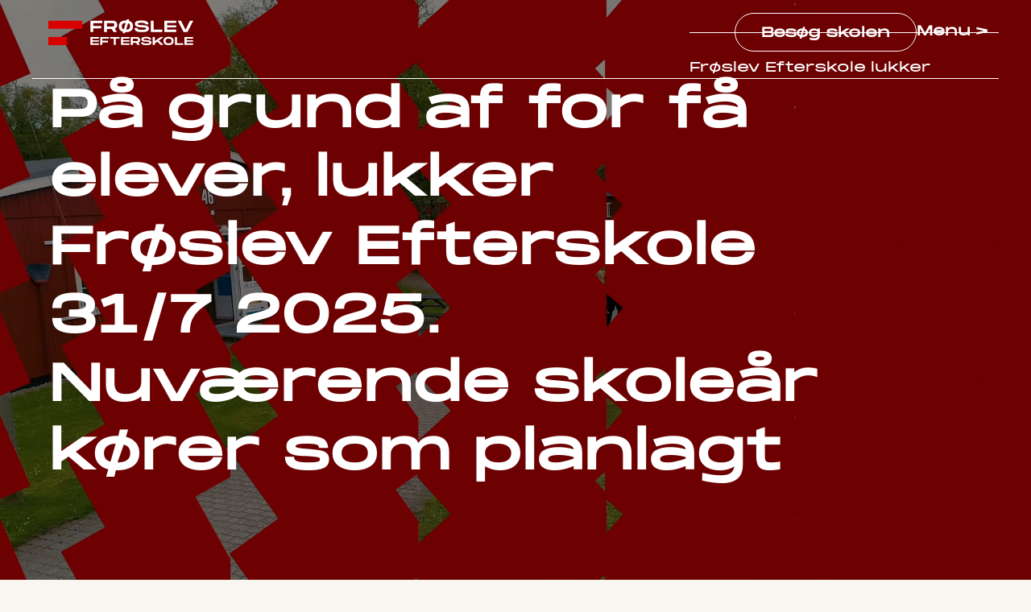

--- FILE ---
content_type: text/html; charset=UTF-8
request_url: https://fle-skole.dk/
body_size: 30618
content:
<!doctype html>

<!--
Lavet af Superego - https://superego.nu
Telefon: +45 78 70 29 29 - Email: horsens@superego.nu
 -->

<html lang="da-DK" dir="ltr">

<head>
	<meta charset="UTF-8">
	
	<!-- Mobile Meta -->
	<meta name="viewport" content="width=device-width, initial-scale=1.0">
	<meta name="theme-color" content="#d90000">

	
	
	<link rel="preconnect" href="https://fonts.gstatic.com" crossorigin>

	<meta name='robots' content='index, follow, max-image-preview:large, max-snippet:-1, max-video-preview:-1' />

	<!-- This site is optimized with the Yoast SEO plugin v22.7 - https://yoast.com/wordpress/plugins/seo/ -->
	<title>Leder du efter en efterskole i Sønderjylland? Vælg Frøslev Efterskole</title><link rel="preload" as="font" href="https://fle-skole.dk/wp-content/themes/superego/assets/fonts/monument/PPMonumentExtended-Regular.woff2" crossorigin><link rel="preload" as="font" href="https://fonts.gstatic.com/s/poppins/v22/pxiGyp8kv8JHgFVrJJLucHtA.woff2" crossorigin><link rel="preload" as="font" href="https://fonts.gstatic.com/s/poppins/v22/pxiEyp8kv8JHgFVrJJfecg.woff2" crossorigin><style id="wpr-usedcss">img:is([sizes=auto i],[sizes^="auto," i]){contain-intrinsic-size:3000px 1500px}.swiper-backface-hidden .swiper-slide{transform:translateZ(0);-webkit-backface-visibility:hidden;backface-visibility:hidden}.swiper-lazy-preloader{width:42px;height:42px;position:absolute;left:50%;top:50%;margin-left:-21px;margin-top:-21px;z-index:10;transform-origin:50%;box-sizing:border-box;border:4px solid var(--swiper-preloader-color,var(--swiper-theme-color));border-radius:50%;border-top-color:transparent}.swiper-slide-visible .swiper-lazy-preloader{animation:1s linear infinite swiper-preloader-spin}@keyframes plyr-progress{to{background-position:25px 0;background-position:var(--plyr-progress-loading-size,25px) 0}}@keyframes plyr-popup{0%{opacity:.5;transform:translateY(10px)}to{opacity:1;transform:translateY(0)}}@keyframes plyr-fade-in{0%{opacity:0}to{opacity:1}}.plyr{-moz-osx-font-smoothing:grayscale;-webkit-font-smoothing:antialiased;align-items:center;direction:ltr;display:flex;flex-direction:column;font-family:inherit;font-family:var(--plyr-font-family,inherit);font-variant-numeric:tabular-nums;font-weight:400;font-weight:var(--plyr-font-weight-regular,400);line-height:1.7;line-height:var(--plyr-line-height,1.7);max-width:100%;min-width:200px;position:relative;text-shadow:none;transition:box-shadow .3s ease;z-index:0}.plyr audio,.plyr iframe,.plyr video{display:block;height:100%;width:100%}.plyr button{font:inherit;line-height:inherit;width:auto}.plyr:focus{outline:0}.plyr--full-ui{box-sizing:border-box}.plyr--full-ui *,.plyr--full-ui :after,.plyr--full-ui :before{box-sizing:inherit}.plyr--full-ui a,.plyr--full-ui button,.plyr--full-ui input,.plyr--full-ui label{touch-action:manipulation}.plyr__badge{background:#4a5464;background:var(--plyr-badge-background,#4a5464);border-radius:2px;border-radius:var(--plyr-badge-border-radius,2px);color:#fff;color:var(--plyr-badge-text-color,#fff);font-size:9px;font-size:var(--plyr-font-size-badge,9px);line-height:1;padding:3px 4px}.plyr--full-ui ::-webkit-media-text-track-container{display:none}.plyr__captions{animation:.3s plyr-fade-in;bottom:0;display:none;font-size:13px;font-size:var(--plyr-font-size-small,13px);left:0;padding:10px;padding:var(--plyr-control-spacing,10px);position:absolute;text-align:center;transition:transform .4s ease-in-out;width:100%}.plyr__captions span:empty{display:none}@media(min-width:480px){.plyr__captions{font-size:15px;font-size:var(--plyr-font-size-base,15px);padding:20px;padding:calc(var(--plyr-control-spacing,10px)*2)}}@media(min-width:768px){.plyr__captions{font-size:18px;font-size:var(--plyr-font-size-large,18px)}}.plyr--captions-active .plyr__captions{display:block}.plyr:not(.plyr--hide-controls) .plyr__controls:not(:empty)~.plyr__captions{transform:translateY(-40px);transform:translateY(calc(var(--plyr-control-spacing,10px)*-4))}.plyr__caption{background:rgba(0,0,0,.8);background:var(--plyr-captions-background,rgba(0,0,0,.8));border-radius:2px;-webkit-box-decoration-break:clone;box-decoration-break:clone;color:#fff;color:var(--plyr-captions-text-color,#fff);line-height:185%;padding:.2em .5em;white-space:pre-wrap}.plyr__caption div{display:inline}.plyr__control{background:0 0;border:0;border-radius:3px;border-radius:var(--plyr-control-radius,3px);color:inherit;cursor:pointer;flex-shrink:0;overflow:visible;padding:7px;padding:calc(var(--plyr-control-spacing,10px)*.7);position:relative;transition:all .3s ease}.plyr__control svg{fill:currentColor;display:block;height:18px;height:var(--plyr-control-icon-size,18px);pointer-events:none;width:18px;width:var(--plyr-control-icon-size,18px)}.plyr__control:focus{outline:0}.plyr__control.plyr__tab-focus{outline:#00b3ff dotted 3px;outline:var(--plyr-tab-focus-color,var(--plyr-color-main,var(--plyr-color-main,#00b3ff))) dotted 3px;outline-offset:2px}a.plyr__control{text-decoration:none}.plyr__control.plyr__control--pressed .icon--not-pressed,.plyr__control.plyr__control--pressed .label--not-pressed,.plyr__control:not(.plyr__control--pressed) .icon--pressed,.plyr__control:not(.plyr__control--pressed) .label--pressed,a.plyr__control:after,a.plyr__control:before{display:none}.plyr--full-ui ::-webkit-media-controls{display:none}.plyr__controls{align-items:center;display:flex;justify-content:flex-end;text-align:center}.plyr__controls .plyr__progress__container{flex:1;min-width:0}.plyr__controls .plyr__controls__item{margin-left:2.5px;margin-left:calc(var(--plyr-control-spacing,10px)/4)}.plyr__controls .plyr__controls__item:first-child{margin-left:0;margin-right:auto}.plyr__controls .plyr__controls__item.plyr__progress__container{padding-left:2.5px;padding-left:calc(var(--plyr-control-spacing,10px)/4)}.plyr__controls .plyr__controls__item.plyr__time{padding:0 5px;padding:0 calc(var(--plyr-control-spacing,10px)/2)}.plyr__controls .plyr__controls__item.plyr__progress__container:first-child,.plyr__controls .plyr__controls__item.plyr__time+.plyr__time,.plyr__controls .plyr__controls__item.plyr__time:first-child{padding-left:0}.plyr [data-plyr=airplay],.plyr [data-plyr=captions],.plyr [data-plyr=fullscreen],.plyr [data-plyr=pip],.plyr__controls:empty{display:none}.plyr--airplay-supported [data-plyr=airplay],.plyr--captions-enabled [data-plyr=captions],.plyr--fullscreen-enabled [data-plyr=fullscreen],.plyr--pip-supported [data-plyr=pip]{display:inline-block}.plyr__menu{display:flex;position:relative}.plyr__menu .plyr__control svg{transition:transform .3s ease}.plyr__menu .plyr__control[aria-expanded=true] svg{transform:rotate(90deg)}.plyr__menu .plyr__control[aria-expanded=true] .plyr__tooltip{display:none}.plyr__menu__container{animation:.2s plyr-popup;background:hsla(0,0%,100%,.9);background:var(--plyr-menu-background,hsla(0,0%,100%,.9));border-radius:4px;bottom:100%;box-shadow:0 1px 2px rgba(0,0,0,.15);box-shadow:var(--plyr-menu-shadow,0 1px 2px rgba(0,0,0,.15));color:#4a5464;color:var(--plyr-menu-color,#4a5464);font-size:15px;font-size:var(--plyr-font-size-base,15px);margin-bottom:10px;position:absolute;right:-3px;text-align:left;white-space:nowrap;z-index:3}.plyr__menu__container>div{overflow:hidden;transition:height .35s cubic-bezier(.4,0,.2,1),width .35s cubic-bezier(.4,0,.2,1)}.plyr__menu__container:after{border:4px solid transparent;border-top-color:hsla(0,0%,100%,.9);border:var(--plyr-menu-arrow-size,4px) solid transparent;border-top-color:var(--plyr-menu-background,hsla(0,0%,100%,.9));content:"";height:0;position:absolute;right:14px;right:calc(var(--plyr-control-icon-size,18px)/ 2 + var(--plyr-control-spacing,10px)*.7 - var(--plyr-menu-arrow-size,4px)/ 2);top:100%;width:0}.plyr__menu__container [role=menu]{padding:7px;padding:calc(var(--plyr-control-spacing,10px)*.7)}.plyr__menu__container [role=menuitem],.plyr__menu__container [role=menuitemradio]{margin-top:2px}.plyr__menu__container [role=menuitem]:first-child,.plyr__menu__container [role=menuitemradio]:first-child{margin-top:0}.plyr__menu__container .plyr__control{align-items:center;color:#4a5464;color:var(--plyr-menu-color,#4a5464);display:flex;font-size:13px;font-size:var(--plyr-font-size-menu,var(--plyr-font-size-small,13px));padding:4.66667px 10.5px;padding:calc(var(--plyr-control-spacing,10px)*.7/1.5) calc(var(--plyr-control-spacing,10px)*.7*1.5);-webkit-user-select:none;user-select:none;width:100%}.plyr__menu__container .plyr__control>span{align-items:inherit;display:flex;width:100%}.plyr__menu__container .plyr__control:after{border:4px solid transparent;border:var(--plyr-menu-item-arrow-size,4px) solid transparent;content:"";position:absolute;top:50%;transform:translateY(-50%)}.plyr__menu__container .plyr__control--forward{padding-right:28px;padding-right:calc(var(--plyr-control-spacing,10px)*.7*4)}.plyr__menu__container .plyr__control--forward:after{border-left-color:#728197;border-left-color:var(--plyr-menu-arrow-color,#728197);right:6.5px;right:calc(var(--plyr-control-spacing,10px)*.7*1.5 - var(--plyr-menu-item-arrow-size,4px))}.plyr__menu__container .plyr__control--forward.plyr__tab-focus:after,.plyr__menu__container .plyr__control--forward:hover:after{border-left-color:currentColor}.plyr__menu__container .plyr__control--back{font-weight:400;font-weight:var(--plyr-font-weight-regular,400);margin:7px;margin:calc(var(--plyr-control-spacing,10px)*.7);margin-bottom:3.5px;margin-bottom:calc(var(--plyr-control-spacing,10px)*.7/2);padding-left:28px;padding-left:calc(var(--plyr-control-spacing,10px)*.7*4);position:relative;width:calc(100% - 14px);width:calc(100% - var(--plyr-control-spacing,10px)*.7*2)}.plyr__menu__container .plyr__control--back:after{border-right-color:#728197;border-right-color:var(--plyr-menu-arrow-color,#728197);left:6.5px;left:calc(var(--plyr-control-spacing,10px)*.7*1.5 - var(--plyr-menu-item-arrow-size,4px))}.plyr__menu__container .plyr__control--back:before{background:#dcdfe5;background:var(--plyr-menu-back-border-color,#dcdfe5);box-shadow:0 1px 0 #fff;box-shadow:0 1px 0 var(--plyr-menu-back-border-shadow-color,#fff);content:"";height:1px;left:0;margin-top:3.5px;margin-top:calc(var(--plyr-control-spacing,10px)*.7/2);overflow:hidden;position:absolute;right:0;top:100%}.plyr__menu__container .plyr__control--back.plyr__tab-focus:after,.plyr__menu__container .plyr__control--back:hover:after{border-right-color:currentColor}.plyr__menu__container .plyr__control[role=menuitemradio]{padding-left:7px;padding-left:calc(var(--plyr-control-spacing,10px)*.7)}.plyr__menu__container .plyr__control[role=menuitemradio]:after,.plyr__menu__container .plyr__control[role=menuitemradio]:before{border-radius:100%}.plyr__menu__container .plyr__control[role=menuitemradio]:before{background:rgba(0,0,0,.1);content:"";display:block;flex-shrink:0;height:16px;margin-right:10px;margin-right:var(--plyr-control-spacing,10px);transition:all .3s ease;width:16px}.plyr__menu__container .plyr__control[role=menuitemradio]:after{background:#fff;border:0;height:6px;left:12px;opacity:0;top:50%;transform:translateY(-50%) scale(0);transition:transform .3s ease,opacity .3s ease;width:6px}.plyr__menu__container .plyr__control[role=menuitemradio][aria-checked=true]:before{background:#00b3ff;background:var(--plyr-control-toggle-checked-background,var(--plyr-color-main,var(--plyr-color-main,#00b3ff)))}.plyr__menu__container .plyr__control[role=menuitemradio][aria-checked=true]:after{opacity:1;transform:translateY(-50%) scale(1)}.plyr__menu__container .plyr__control[role=menuitemradio].plyr__tab-focus:before,.plyr__menu__container .plyr__control[role=menuitemradio]:hover:before{background:rgba(35,40,47,.1)}.plyr__menu__container .plyr__menu__value{align-items:center;display:flex;margin-left:auto;margin-right:calc(-7px - -2);margin-right:calc(var(--plyr-control-spacing,10px)*.7*-1 - -2);overflow:hidden;padding-left:24.5px;padding-left:calc(var(--plyr-control-spacing,10px)*.7*3.5);pointer-events:none}.plyr--full-ui input[type=range]{-webkit-appearance:none;appearance:none;background:0 0;border:0;border-radius:26px;border-radius:calc(var(--plyr-range-thumb-height,13px)*2);color:#00b3ff;color:var(--plyr-range-fill-background,var(--plyr-color-main,var(--plyr-color-main,#00b3ff)));display:block;height:19px;height:calc(var(--plyr-range-thumb-active-shadow-width,3px)*2 + var(--plyr-range-thumb-height,13px));margin:0;min-width:0;padding:0;transition:box-shadow .3s ease;width:100%}.plyr--full-ui input[type=range]::-webkit-slider-runnable-track{background:0 0;background-image:linear-gradient(90deg,currentColor 0,transparent 0);background-image:linear-gradient(to right,currentColor var(--value,0),transparent var(--value,0));border:0;border-radius:2.5px;border-radius:calc(var(--plyr-range-track-height,5px)/2);height:5px;height:var(--plyr-range-track-height,5px);-webkit-transition:box-shadow .3s;transition:box-shadow .3s ease;-webkit-user-select:none;user-select:none}.plyr--full-ui input[type=range]::-webkit-slider-thumb{-webkit-appearance:none;appearance:none;background:#fff;background:var(--plyr-range-thumb-background,#fff);border:0;border-radius:100%;box-shadow:0 1px 1px 0 0 0 1px rgba(35,40,47,.15) rgba(35,40,47,.2);box-shadow:var(--plyr-range-thumb-shadow,0 1px 1px rgba(35,40,47,.15),0 0 0 1px rgba(35,40,47,.2));height:13px;height:var(--plyr-range-thumb-height,13px);margin-top:-4px;margin-top:calc(var(--plyr-range-thumb-height,13px)/ 2*-1 - var(--plyr-range-track-height,5px)/ 2*-1);position:relative;-webkit-transition:.2s;transition:all .2s ease;width:13px;width:var(--plyr-range-thumb-height,13px)}.plyr--full-ui input[type=range]::-moz-range-track{background:0 0;border:0;border-radius:2.5px;border-radius:calc(var(--plyr-range-track-height,5px)/2);height:5px;height:var(--plyr-range-track-height,5px);-moz-transition:box-shadow .3s;transition:box-shadow .3s ease;user-select:none}.plyr--full-ui input[type=range]::-moz-range-thumb{background:#fff;background:var(--plyr-range-thumb-background,#fff);border:0;border-radius:100%;box-shadow:0 1px 1px 0 0 0 1px rgba(35,40,47,.15) rgba(35,40,47,.2);box-shadow:var(--plyr-range-thumb-shadow,0 1px 1px rgba(35,40,47,.15),0 0 0 1px rgba(35,40,47,.2));height:13px;height:var(--plyr-range-thumb-height,13px);position:relative;-moz-transition:.2s;transition:all .2s ease;width:13px;width:var(--plyr-range-thumb-height,13px)}.plyr--full-ui input[type=range]::-moz-range-progress{background:currentColor;border-radius:2.5px;border-radius:calc(var(--plyr-range-track-height,5px)/2);height:5px;height:var(--plyr-range-track-height,5px)}.plyr--full-ui input[type=range]::-ms-track{color:transparent}.plyr--full-ui input[type=range]::-ms-fill-upper,.plyr--full-ui input[type=range]::-ms-track{background:0 0;border:0;border-radius:2.5px;border-radius:calc(var(--plyr-range-track-height,5px)/2);height:5px;height:var(--plyr-range-track-height,5px);-ms-transition:box-shadow .3s;transition:box-shadow .3s ease;user-select:none}.plyr--full-ui input[type=range]::-ms-fill-lower{background:0 0;background:currentColor;border:0;border-radius:2.5px;border-radius:calc(var(--plyr-range-track-height,5px)/2);height:5px;height:var(--plyr-range-track-height,5px);-ms-transition:box-shadow .3s;transition:box-shadow .3s ease;user-select:none}.plyr--full-ui input[type=range]::-ms-thumb{background:#fff;background:var(--plyr-range-thumb-background,#fff);border:0;border-radius:100%;box-shadow:0 1px 1px 0 0 0 1px rgba(35,40,47,.15) rgba(35,40,47,.2);box-shadow:var(--plyr-range-thumb-shadow,0 1px 1px rgba(35,40,47,.15),0 0 0 1px rgba(35,40,47,.2));height:13px;height:var(--plyr-range-thumb-height,13px);margin-top:0;position:relative;-ms-transition:.2s;transition:all .2s ease;width:13px;width:var(--plyr-range-thumb-height,13px)}.plyr--full-ui input[type=range]::-ms-tooltip{display:none}.plyr--full-ui input[type=range]::-moz-focus-outer{border:0}.plyr--full-ui input[type=range]:focus{outline:0}.plyr--full-ui input[type=range].plyr__tab-focus::-webkit-slider-runnable-track{outline:#00b3ff dotted 3px;outline:var(--plyr-tab-focus-color,var(--plyr-color-main,var(--plyr-color-main,#00b3ff))) dotted 3px;outline-offset:2px}.plyr--full-ui input[type=range].plyr__tab-focus::-moz-range-track{outline:#00b3ff dotted 3px;outline:var(--plyr-tab-focus-color,var(--plyr-color-main,var(--plyr-color-main,#00b3ff))) dotted 3px;outline-offset:2px}.plyr--full-ui input[type=range].plyr__tab-focus::-ms-track{outline:#00b3ff dotted 3px;outline:var(--plyr-tab-focus-color,var(--plyr-color-main,var(--plyr-color-main,#00b3ff))) dotted 3px;outline-offset:2px}.plyr__poster{background-color:#000;background-color:var(--plyr-video-background,var(--plyr-video-background,#000));background-position:50% 50%;background-repeat:no-repeat;background-size:contain;height:100%;left:0;opacity:0;position:absolute;top:0;transition:opacity .2s ease;width:100%;z-index:1}.plyr--stopped.plyr__poster-enabled .plyr__poster{opacity:1}.plyr__time{font-size:13px;font-size:var(--plyr-font-size-time,var(--plyr-font-size-small,13px))}.plyr__time+.plyr__time:before{content:"⁄";margin-right:10px;margin-right:var(--plyr-control-spacing,10px)}@media(max-width:767px){.plyr__time+.plyr__time{display:none}}.plyr__tooltip{background:hsla(0,0%,100%,.9);background:var(--plyr-tooltip-background,hsla(0,0%,100%,.9));border-radius:3px;border-radius:var(--plyr-tooltip-radius,3px);bottom:100%;box-shadow:0 1px 2px rgba(0,0,0,.15);box-shadow:var(--plyr-tooltip-shadow,0 1px 2px rgba(0,0,0,.15));color:#4a5464;color:var(--plyr-tooltip-color,#4a5464);font-size:13px;font-size:var(--plyr-font-size-small,13px);font-weight:400;font-weight:var(--plyr-font-weight-regular,400);left:50%;line-height:1.3;margin-bottom:10px;margin-bottom:calc(var(--plyr-control-spacing,10px)/2*2);opacity:0;padding:5px 7.5px;padding:calc(var(--plyr-control-spacing,10px)/2) calc(var(--plyr-control-spacing,10px)/2*1.5);pointer-events:none;position:absolute;transform:translate(-50%,10px) scale(.8);transform-origin:50% 100%;transition:transform .2s ease .1s,opacity .2s ease .1s;white-space:nowrap;z-index:2}.plyr__tooltip:before{border-left:4px solid transparent;border-left:var(--plyr-tooltip-arrow-size,4px) solid transparent;border-right:4px solid transparent;border-right:var(--plyr-tooltip-arrow-size,4px) solid transparent;border-top:4px solid hsla(0,0%,100%,.9);border-top:var(--plyr-tooltip-arrow-size,4px) solid var(--plyr-tooltip-background,hsla(0,0%,100%,.9));bottom:-4px;bottom:calc(var(--plyr-tooltip-arrow-size,4px)*-1);content:"";height:0;left:50%;position:absolute;transform:translateX(-50%);width:0;z-index:2}.plyr .plyr__control.plyr__tab-focus .plyr__tooltip,.plyr .plyr__control:hover .plyr__tooltip{opacity:1;transform:translate(-50%) scale(1)}.plyr .plyr__control:hover .plyr__tooltip{z-index:3}.plyr__controls>.plyr__control:first-child .plyr__tooltip,.plyr__controls>.plyr__control:first-child+.plyr__control .plyr__tooltip{left:0;transform:translateY(10px) scale(.8);transform-origin:0 100%}.plyr__controls>.plyr__control:first-child .plyr__tooltip:before,.plyr__controls>.plyr__control:first-child+.plyr__control .plyr__tooltip:before{left:16px;left:calc(var(--plyr-control-icon-size,18px)/ 2 + var(--plyr-control-spacing,10px)*.7)}.plyr__controls>.plyr__control:last-child .plyr__tooltip{left:auto;right:0;transform:translateY(10px) scale(.8);transform-origin:100% 100%}.plyr__controls>.plyr__control:last-child .plyr__tooltip:before{left:auto;right:16px;right:calc(var(--plyr-control-icon-size,18px)/ 2 + var(--plyr-control-spacing,10px)*.7);transform:translateX(50%)}.plyr__controls>.plyr__control:first-child+.plyr__control.plyr__tab-focus .plyr__tooltip,.plyr__controls>.plyr__control:first-child+.plyr__control:hover .plyr__tooltip,.plyr__controls>.plyr__control:first-child.plyr__tab-focus .plyr__tooltip,.plyr__controls>.plyr__control:first-child:hover .plyr__tooltip,.plyr__controls>.plyr__control:last-child.plyr__tab-focus .plyr__tooltip,.plyr__controls>.plyr__control:last-child:hover .plyr__tooltip{transform:translate(0) scale(1)}.plyr__progress{left:6.5px;left:calc(var(--plyr-range-thumb-height,13px)*.5);margin-right:13px;margin-right:var(--plyr-range-thumb-height,13px);position:relative}.plyr__progress input[type=range],.plyr__progress__buffer{margin-left:-6.5px;margin-left:calc(var(--plyr-range-thumb-height,13px)*-.5);margin-right:-6.5px;margin-right:calc(var(--plyr-range-thumb-height,13px)*-.5);width:calc(100% + 13px);width:calc(100% + var(--plyr-range-thumb-height,13px))}.plyr__progress input[type=range]{position:relative;z-index:2}.plyr__progress .plyr__tooltip{font-size:13px;font-size:var(--plyr-font-size-time,var(--plyr-font-size-small,13px));left:0}.plyr__progress__buffer{-webkit-appearance:none;background:0 0;border:0;border-radius:100px;height:5px;height:var(--plyr-range-track-height,5px);left:0;margin-top:-2.5px;margin-top:calc(var(--plyr-range-track-height,5px)/2*-1);padding:0;position:absolute;top:50%}.plyr__progress__buffer::-webkit-progress-bar{background:0 0}.plyr__progress__buffer::-webkit-progress-value{background:currentColor;border-radius:100px;min-width:5px;min-width:var(--plyr-range-track-height,5px);-webkit-transition:width .2s;transition:width .2s ease}.plyr__progress__buffer::-moz-progress-bar{background:currentColor;border-radius:100px;min-width:5px;min-width:var(--plyr-range-track-height,5px);-moz-transition:width .2s;transition:width .2s ease}.plyr__progress__buffer::-ms-fill{border-radius:100px;-ms-transition:width .2s;transition:width .2s ease}.plyr--loading .plyr__progress__buffer{animation:1s linear infinite plyr-progress;background-image:linear-gradient(-45deg,rgba(35,40,47,.6) 25%,transparent 0,transparent 50%,rgba(35,40,47,.6) 0,rgba(35,40,47,.6) 75%,transparent 0,transparent);background-image:linear-gradient(-45deg,var(--plyr-progress-loading-background,rgba(35,40,47,.6)) 25%,transparent 25%,transparent 50%,var(--plyr-progress-loading-background,rgba(35,40,47,.6)) 50%,var(--plyr-progress-loading-background,rgba(35,40,47,.6)) 75%,transparent 75%,transparent);background-repeat:repeat-x;background-size:25px 25px;background-size:var(--plyr-progress-loading-size,25px) var(--plyr-progress-loading-size,25px);color:transparent}.plyr--video.plyr--loading .plyr__progress__buffer{background-color:hsla(0,0%,100%,.25);background-color:var(--plyr-video-progress-buffered-background,hsla(0,0%,100%,.25))}.plyr__volume{align-items:center;display:flex;max-width:110px;min-width:80px;position:relative;width:20%}.plyr__volume input[type=range]{margin-left:5px;margin-left:calc(var(--plyr-control-spacing,10px)/2);margin-right:5px;margin-right:calc(var(--plyr-control-spacing,10px)/2);position:relative;z-index:2}.plyr--is-ios .plyr__volume{min-width:0;width:auto}.plyr--video{background:#000;background:var(--plyr-video-background,var(--plyr-video-background,#000));overflow:hidden}.plyr--video.plyr--menu-open{overflow:visible}.plyr__video-wrapper{background:#000;background:var(--plyr-video-background,var(--plyr-video-background,#000));height:100%;margin:auto;overflow:hidden;position:relative;width:100%}.plyr__video-embed,.plyr__video-wrapper--fixed-ratio{aspect-ratio:16/9}@supports not (aspect-ratio:16/9){.plyr__video-embed,.plyr__video-wrapper--fixed-ratio{height:0;padding-bottom:56.25%;position:relative}}.plyr__video-embed iframe,.plyr__video-wrapper--fixed-ratio video{border:0;height:100%;left:0;position:absolute;top:0;width:100%}.plyr--full-ui .plyr__video-embed>.plyr__video-embed__container{padding-bottom:240%;position:relative;transform:translateY(-38.28125%)}.plyr--video .plyr__controls{background:linear-gradient(transparent,rgba(0,0,0,.75));background:var(--plyr-video-controls-background,linear-gradient(transparent,rgba(0,0,0,.75)));border-bottom-left-radius:inherit;border-bottom-right-radius:inherit;bottom:0;color:#fff;color:var(--plyr-video-control-color,#fff);left:0;padding:5px;padding:calc(var(--plyr-control-spacing,10px)/2);padding-top:20px;padding-top:calc(var(--plyr-control-spacing,10px)*2);position:absolute;right:0;transition:opacity .4s ease-in-out,transform .4s ease-in-out;z-index:3}@media(min-width:480px){.plyr--video .plyr__controls{padding:10px;padding:var(--plyr-control-spacing,10px);padding-top:35px;padding-top:calc(var(--plyr-control-spacing,10px)*3.5)}}.plyr--video.plyr--hide-controls .plyr__controls{opacity:0;pointer-events:none;transform:translateY(100%)}.plyr--video .plyr__control.plyr__tab-focus,.plyr--video .plyr__control:hover,.plyr--video .plyr__control[aria-expanded=true]{background:#00b3ff;background:var(--plyr-video-control-background-hover,var(--plyr-color-main,var(--plyr-color-main,#00b3ff)));color:#fff;color:var(--plyr-video-control-color-hover,#fff)}.plyr__control--overlaid{background:#00b3ff;background:var(--plyr-video-control-background-hover,var(--plyr-color-main,var(--plyr-color-main,#00b3ff)));border:0;border-radius:100%;color:#fff;color:var(--plyr-video-control-color,#fff);display:none;left:50%;opacity:.9;padding:15px;padding:calc(var(--plyr-control-spacing,10px)*1.5);position:absolute;top:50%;transform:translate(-50%,-50%);transition:.3s;z-index:2}.plyr__control--overlaid svg{left:2px;position:relative}.plyr__control--overlaid:focus,.plyr__control--overlaid:hover{opacity:1}.plyr--playing .plyr__control--overlaid{opacity:0;visibility:hidden}.plyr--full-ui.plyr--video .plyr__control--overlaid{display:block}.plyr--full-ui.plyr--video input[type=range]::-webkit-slider-runnable-track{background-color:hsla(0,0%,100%,.25);background-color:var(--plyr-video-range-track-background,var(--plyr-video-progress-buffered-background,hsla(0,0%,100%,.25)))}.plyr--full-ui.plyr--video input[type=range]::-moz-range-track{background-color:hsla(0,0%,100%,.25);background-color:var(--plyr-video-range-track-background,var(--plyr-video-progress-buffered-background,hsla(0,0%,100%,.25)))}.plyr--full-ui.plyr--video input[type=range]::-ms-track{background-color:hsla(0,0%,100%,.25);background-color:var(--plyr-video-range-track-background,var(--plyr-video-progress-buffered-background,hsla(0,0%,100%,.25)))}.plyr--full-ui.plyr--video input[type=range]:active::-webkit-slider-thumb{box-shadow:0 1px 1px 0 0 0 1px rgba(35,40,47,.15) rgba(35,40,47,.2),0 0 0 3px rgba(255,255,255,.5);box-shadow:var(--plyr-range-thumb-shadow,0 1px 1px rgba(35,40,47,.15),0 0 0 1px rgba(35,40,47,.2)),0 0 0 var(--plyr-range-thumb-active-shadow-width,3px) var(--plyr-audio-range-thumb-active-shadow-color,hsla(0,0%,100%,.5))}.plyr--full-ui.plyr--video input[type=range]:active::-moz-range-thumb{box-shadow:0 1px 1px 0 0 0 1px rgba(35,40,47,.15) rgba(35,40,47,.2),0 0 0 3px rgba(255,255,255,.5);box-shadow:var(--plyr-range-thumb-shadow,0 1px 1px rgba(35,40,47,.15),0 0 0 1px rgba(35,40,47,.2)),0 0 0 var(--plyr-range-thumb-active-shadow-width,3px) var(--plyr-audio-range-thumb-active-shadow-color,hsla(0,0%,100%,.5))}.plyr--full-ui.plyr--video input[type=range]:active::-ms-thumb{box-shadow:0 1px 1px 0 0 0 1px rgba(35,40,47,.15) rgba(35,40,47,.2),0 0 0 3px rgba(255,255,255,.5);box-shadow:var(--plyr-range-thumb-shadow,0 1px 1px rgba(35,40,47,.15),0 0 0 1px rgba(35,40,47,.2)),0 0 0 var(--plyr-range-thumb-active-shadow-width,3px) var(--plyr-audio-range-thumb-active-shadow-color,hsla(0,0%,100%,.5))}.plyr--video .plyr__progress__buffer{color:hsla(0,0%,100%,.25);color:var(--plyr-video-progress-buffered-background,hsla(0,0%,100%,.25))}.plyr:-webkit-full-screen{background:#000;border-radius:0!important;height:100%;margin:0;width:100%}.plyr:fullscreen{background:#000;border-radius:0!important;height:100%;margin:0;width:100%}.plyr:-webkit-full-screen video{height:100%}.plyr:fullscreen video{height:100%}.plyr:-webkit-full-screen.plyr--hide-controls{cursor:none}.plyr:fullscreen.plyr--hide-controls{cursor:none}.plyr--fullscreen-fallback{background:#000;border-radius:0!important;bottom:0;display:block;height:100%;left:0;margin:0;position:fixed;right:0;top:0;width:100%;z-index:10000000}.plyr--fullscreen-fallback video{height:100%}.plyr--fullscreen-fallback.plyr--hide-controls{cursor:none}@media(min-width:1024px){.plyr:-webkit-full-screen .plyr__captions{font-size:21px;font-size:var(--plyr-font-size-xlarge,21px)}.plyr:fullscreen .plyr__captions{font-size:21px;font-size:var(--plyr-font-size-xlarge,21px)}.plyr--fullscreen-fallback .plyr__captions{font-size:21px;font-size:var(--plyr-font-size-xlarge,21px)}}.plyr__ads{border-radius:inherit;bottom:0;cursor:pointer;left:0;overflow:hidden;position:absolute;right:0;top:0;z-index:-1}.plyr__ads>div,.plyr__ads>div iframe{height:100%;position:absolute;width:100%}.plyr__ads:after{background:#23282f;border-radius:2px;bottom:10px;bottom:var(--plyr-control-spacing,10px);color:#fff;content:attr(data-badge-text);font-size:11px;padding:2px 6px;pointer-events:none;position:absolute;right:10px;right:var(--plyr-control-spacing,10px);z-index:3}.plyr__ads:empty:after{display:none}.plyr__cues{background:currentColor;display:block;height:5px;height:var(--plyr-range-track-height,5px);left:0;opacity:.8;position:absolute;top:50%;transform:translateY(-50%);width:3px;z-index:3}.plyr__preview-thumb{background-color:hsla(0,0%,100%,.9);background-color:var(--plyr-tooltip-background,hsla(0,0%,100%,.9));border-radius:3px;bottom:100%;box-shadow:0 1px 2px rgba(0,0,0,.15);box-shadow:var(--plyr-tooltip-shadow,0 1px 2px rgba(0,0,0,.15));margin-bottom:10px;margin-bottom:calc(var(--plyr-control-spacing,10px)/2*2);opacity:0;padding:3px;padding:var(--plyr-tooltip-radius,3px);pointer-events:none;position:absolute;transform:translateY(10px) scale(.8);transform-origin:50% 100%;transition:transform .2s ease .1s,opacity .2s ease .1s;z-index:2}.plyr__preview-thumb--is-shown{opacity:1;transform:translate(0) scale(1)}.plyr__preview-thumb:before{border-left:4px solid transparent;border-left:var(--plyr-tooltip-arrow-size,4px) solid transparent;border-right:4px solid transparent;border-right:var(--plyr-tooltip-arrow-size,4px) solid transparent;border-top:4px solid hsla(0,0%,100%,.9);border-top:var(--plyr-tooltip-arrow-size,4px) solid var(--plyr-tooltip-background,hsla(0,0%,100%,.9));bottom:-4px;bottom:calc(var(--plyr-tooltip-arrow-size,4px)*-1);content:"";height:0;left:50%;position:absolute;transform:translateX(-50%);width:0;z-index:2}.plyr__preview-thumb__image-container{background:#c1c8d1;border-radius:2px;border-radius:calc(var(--plyr-tooltip-radius,3px) - 1px);overflow:hidden;position:relative;z-index:0}.plyr__preview-thumb__image-container img{height:100%;left:0;max-height:none;max-width:none;position:absolute;top:0;width:100%}.plyr__preview-thumb__time-container{bottom:6px;left:0;position:absolute;right:0;white-space:nowrap;z-index:3}.plyr__preview-thumb__time-container span{background-color:rgba(0,0,0,.55);border-radius:2px;border-radius:calc(var(--plyr-tooltip-radius,3px) - 1px);color:#fff;font-size:13px;font-size:var(--plyr-font-size-time,var(--plyr-font-size-small,13px));padding:3px 6px}.plyr__preview-scrubbing{bottom:0;filter:blur(1px);height:100%;left:0;margin:auto;opacity:0;overflow:hidden;pointer-events:none;position:absolute;right:0;top:0;transition:opacity .3s ease;width:100%;z-index:1}.plyr__preview-scrubbing--is-shown{opacity:1}.plyr__preview-scrubbing img{height:100%;left:0;max-height:none;max-width:none;-o-object-fit:contain;object-fit:contain;position:absolute;top:0;width:100%}.plyr--no-transition{transition:none!important}.plyr__sr-only{clip:rect(1px,1px,1px,1px);border:0!important;height:1px!important;overflow:hidden;padding:0!important;position:absolute!important;width:1px!important}.plyr [hidden]{display:none!important}.wp-block-button__link{box-sizing:border-box;cursor:pointer;display:inline-block;text-align:center;word-break:break-word}:where(.wp-block-button__link){border-radius:9999px;box-shadow:none;padding:calc(.667em + 2px) calc(1.333em + 2px);text-decoration:none}:root :where(.wp-block-button .wp-block-button__link.is-style-outline),:root :where(.wp-block-button.is-style-outline>.wp-block-button__link){border:2px solid;padding:.667em 1.333em}:root :where(.wp-block-button .wp-block-button__link.is-style-outline:not(.has-text-color)),:root :where(.wp-block-button.is-style-outline>.wp-block-button__link:not(.has-text-color)){color:currentColor}:root :where(.wp-block-button .wp-block-button__link.is-style-outline:not(.has-background)),:root :where(.wp-block-button.is-style-outline>.wp-block-button__link:not(.has-background)){background-color:initial;background-image:none}.wp-block-buttons>.wp-block-button{display:inline-block;margin:0}:where(.wp-block-calendar table:not(.has-background) th){background:#ddd}:where(.wp-block-columns){margin-bottom:1.75em}:where(.wp-block-columns.has-background){padding:1.25em 2.375em}:where(.wp-block-post-comments input[type=submit]){border:none}:where(.wp-block-cover-image:not(.has-text-color)),:where(.wp-block-cover:not(.has-text-color)){color:#fff}:where(.wp-block-cover-image.is-light:not(.has-text-color)),:where(.wp-block-cover.is-light:not(.has-text-color)){color:#000}:root :where(.wp-block-cover h1:not(.has-text-color)),:root :where(.wp-block-cover h2:not(.has-text-color)),:root :where(.wp-block-cover h3:not(.has-text-color)),:root :where(.wp-block-cover h4:not(.has-text-color)),:root :where(.wp-block-cover h5:not(.has-text-color)),:root :where(.wp-block-cover h6:not(.has-text-color)),:root :where(.wp-block-cover p:not(.has-text-color)){color:inherit}:where(.wp-block-file){margin-bottom:1.5em}:where(.wp-block-file__button){border-radius:2em;display:inline-block;padding:.5em 1em}:where(.wp-block-file__button):is(a):active,:where(.wp-block-file__button):is(a):focus,:where(.wp-block-file__button):is(a):hover,:where(.wp-block-file__button):is(a):visited{box-shadow:none;color:#fff;opacity:.85;text-decoration:none}:where(.wp-block-group.wp-block-group-is-layout-constrained){position:relative}:root :where(.wp-block-image.is-style-rounded img,.wp-block-image .is-style-rounded img){border-radius:9999px}:where(.wp-block-latest-comments:not([style*=line-height] .wp-block-latest-comments__comment)){line-height:1.1}:where(.wp-block-latest-comments:not([style*=line-height] .wp-block-latest-comments__comment-excerpt p)){line-height:1.8}:root :where(.wp-block-latest-posts.is-grid){padding:0}:root :where(.wp-block-latest-posts.wp-block-latest-posts__list){padding-left:0}ul{box-sizing:border-box}:root :where(.wp-block-list.has-background){padding:1.25em 2.375em}:where(.wp-block-navigation.has-background .wp-block-navigation-item a:not(.wp-element-button)),:where(.wp-block-navigation.has-background .wp-block-navigation-submenu a:not(.wp-element-button)){padding:.5em 1em}:where(.wp-block-navigation .wp-block-navigation__submenu-container .wp-block-navigation-item a:not(.wp-element-button)),:where(.wp-block-navigation .wp-block-navigation__submenu-container .wp-block-navigation-submenu a:not(.wp-element-button)),:where(.wp-block-navigation .wp-block-navigation__submenu-container .wp-block-navigation-submenu button.wp-block-navigation-item__content),:where(.wp-block-navigation .wp-block-navigation__submenu-container .wp-block-pages-list__item button.wp-block-navigation-item__content){padding:.5em 1em}:root :where(p.has-background){padding:1.25em 2.375em}:where(p.has-text-color:not(.has-link-color)) a{color:inherit}:where(.wp-block-post-comments-form) input:not([type=submit]),:where(.wp-block-post-comments-form) textarea{border:1px solid #949494;font-family:inherit;font-size:1em}:where(.wp-block-post-comments-form) input:where(:not([type=submit]):not([type=checkbox])),:where(.wp-block-post-comments-form) textarea{padding:calc(.667em + 2px)}:where(.wp-block-post-excerpt){box-sizing:border-box;margin-bottom:var(--wp--style--block-gap);margin-top:var(--wp--style--block-gap)}:where(.wp-block-preformatted.has-background){padding:1.25em 2.375em}:where(.wp-block-search__button){border:1px solid #ccc;padding:6px 10px}:where(.wp-block-search__input){font-family:inherit;font-size:inherit;font-style:inherit;font-weight:inherit;letter-spacing:inherit;line-height:inherit;text-transform:inherit}:where(.wp-block-search__button-inside .wp-block-search__inside-wrapper){border:1px solid #949494;box-sizing:border-box;padding:4px}:where(.wp-block-search__button-inside .wp-block-search__inside-wrapper) .wp-block-search__input{border:none;border-radius:0;padding:0 4px}:where(.wp-block-search__button-inside .wp-block-search__inside-wrapper) .wp-block-search__input:focus{outline:0}:where(.wp-block-search__button-inside .wp-block-search__inside-wrapper) :where(.wp-block-search__button){padding:4px 8px}:root :where(.wp-block-separator.is-style-dots){height:auto;line-height:1;text-align:center}:root :where(.wp-block-separator.is-style-dots):before{color:currentColor;content:"···";font-family:serif;font-size:1.5em;letter-spacing:2em;padding-left:2em}:root :where(.wp-block-site-logo.is-style-rounded){border-radius:9999px}:where(.wp-block-social-links:not(.is-style-logos-only)) .wp-social-link{background-color:#f0f0f0;color:#444}:where(.wp-block-social-links:not(.is-style-logos-only)) .wp-social-link-amazon{background-color:#f90;color:#fff}:where(.wp-block-social-links:not(.is-style-logos-only)) .wp-social-link-bandcamp{background-color:#1ea0c3;color:#fff}:where(.wp-block-social-links:not(.is-style-logos-only)) .wp-social-link-behance{background-color:#0757fe;color:#fff}:where(.wp-block-social-links:not(.is-style-logos-only)) .wp-social-link-bluesky{background-color:#0a7aff;color:#fff}:where(.wp-block-social-links:not(.is-style-logos-only)) .wp-social-link-codepen{background-color:#1e1f26;color:#fff}:where(.wp-block-social-links:not(.is-style-logos-only)) .wp-social-link-deviantart{background-color:#02e49b;color:#fff}:where(.wp-block-social-links:not(.is-style-logos-only)) .wp-social-link-dribbble{background-color:#e94c89;color:#fff}:where(.wp-block-social-links:not(.is-style-logos-only)) .wp-social-link-dropbox{background-color:#4280ff;color:#fff}:where(.wp-block-social-links:not(.is-style-logos-only)) .wp-social-link-etsy{background-color:#f45800;color:#fff}:where(.wp-block-social-links:not(.is-style-logos-only)) .wp-social-link-facebook{background-color:#0866ff;color:#fff}:where(.wp-block-social-links:not(.is-style-logos-only)) .wp-social-link-fivehundredpx{background-color:#000;color:#fff}:where(.wp-block-social-links:not(.is-style-logos-only)) .wp-social-link-flickr{background-color:#0461dd;color:#fff}:where(.wp-block-social-links:not(.is-style-logos-only)) .wp-social-link-foursquare{background-color:#e65678;color:#fff}:where(.wp-block-social-links:not(.is-style-logos-only)) .wp-social-link-github{background-color:#24292d;color:#fff}:where(.wp-block-social-links:not(.is-style-logos-only)) .wp-social-link-goodreads{background-color:#eceadd;color:#382110}:where(.wp-block-social-links:not(.is-style-logos-only)) .wp-social-link-google{background-color:#ea4434;color:#fff}:where(.wp-block-social-links:not(.is-style-logos-only)) .wp-social-link-gravatar{background-color:#1d4fc4;color:#fff}:where(.wp-block-social-links:not(.is-style-logos-only)) .wp-social-link-instagram{background-color:#f00075;color:#fff}:where(.wp-block-social-links:not(.is-style-logos-only)) .wp-social-link-lastfm{background-color:#e21b24;color:#fff}:where(.wp-block-social-links:not(.is-style-logos-only)) .wp-social-link-linkedin{background-color:#0d66c2;color:#fff}:where(.wp-block-social-links:not(.is-style-logos-only)) .wp-social-link-mastodon{background-color:#3288d4;color:#fff}:where(.wp-block-social-links:not(.is-style-logos-only)) .wp-social-link-medium{background-color:#000;color:#fff}:where(.wp-block-social-links:not(.is-style-logos-only)) .wp-social-link-meetup{background-color:#f6405f;color:#fff}:where(.wp-block-social-links:not(.is-style-logos-only)) .wp-social-link-patreon{background-color:#000;color:#fff}:where(.wp-block-social-links:not(.is-style-logos-only)) .wp-social-link-pinterest{background-color:#e60122;color:#fff}:where(.wp-block-social-links:not(.is-style-logos-only)) .wp-social-link-pocket{background-color:#ef4155;color:#fff}:where(.wp-block-social-links:not(.is-style-logos-only)) .wp-social-link-reddit{background-color:#ff4500;color:#fff}:where(.wp-block-social-links:not(.is-style-logos-only)) .wp-social-link-skype{background-color:#0478d7;color:#fff}:where(.wp-block-social-links:not(.is-style-logos-only)) .wp-social-link-snapchat{background-color:#fefc00;color:#fff;stroke:#000}:where(.wp-block-social-links:not(.is-style-logos-only)) .wp-social-link-soundcloud{background-color:#ff5600;color:#fff}:where(.wp-block-social-links:not(.is-style-logos-only)) .wp-social-link-spotify{background-color:#1bd760;color:#fff}:where(.wp-block-social-links:not(.is-style-logos-only)) .wp-social-link-telegram{background-color:#2aabee;color:#fff}:where(.wp-block-social-links:not(.is-style-logos-only)) .wp-social-link-threads{background-color:#000;color:#fff}:where(.wp-block-social-links:not(.is-style-logos-only)) .wp-social-link-tiktok{background-color:#000;color:#fff}:where(.wp-block-social-links:not(.is-style-logos-only)) .wp-social-link-tumblr{background-color:#011835;color:#fff}:where(.wp-block-social-links:not(.is-style-logos-only)) .wp-social-link-twitch{background-color:#6440a4;color:#fff}:where(.wp-block-social-links:not(.is-style-logos-only)) .wp-social-link-twitter{background-color:#1da1f2;color:#fff}:where(.wp-block-social-links:not(.is-style-logos-only)) .wp-social-link-vimeo{background-color:#1eb7ea;color:#fff}:where(.wp-block-social-links:not(.is-style-logos-only)) .wp-social-link-vk{background-color:#4680c2;color:#fff}:where(.wp-block-social-links:not(.is-style-logos-only)) .wp-social-link-wordpress{background-color:#3499cd;color:#fff}:where(.wp-block-social-links:not(.is-style-logos-only)) .wp-social-link-whatsapp{background-color:#25d366;color:#fff}:where(.wp-block-social-links:not(.is-style-logos-only)) .wp-social-link-x{background-color:#000;color:#fff}:where(.wp-block-social-links:not(.is-style-logos-only)) .wp-social-link-yelp{background-color:#d32422;color:#fff}:where(.wp-block-social-links:not(.is-style-logos-only)) .wp-social-link-youtube{background-color:red;color:#fff}:where(.wp-block-social-links.is-style-logos-only) .wp-social-link{background:0 0}:where(.wp-block-social-links.is-style-logos-only) .wp-social-link svg{height:1.25em;width:1.25em}:where(.wp-block-social-links.is-style-logos-only) .wp-social-link-amazon{color:#f90}:where(.wp-block-social-links.is-style-logos-only) .wp-social-link-bandcamp{color:#1ea0c3}:where(.wp-block-social-links.is-style-logos-only) .wp-social-link-behance{color:#0757fe}:where(.wp-block-social-links.is-style-logos-only) .wp-social-link-bluesky{color:#0a7aff}:where(.wp-block-social-links.is-style-logos-only) .wp-social-link-codepen{color:#1e1f26}:where(.wp-block-social-links.is-style-logos-only) .wp-social-link-deviantart{color:#02e49b}:where(.wp-block-social-links.is-style-logos-only) .wp-social-link-dribbble{color:#e94c89}:where(.wp-block-social-links.is-style-logos-only) .wp-social-link-dropbox{color:#4280ff}:where(.wp-block-social-links.is-style-logos-only) .wp-social-link-etsy{color:#f45800}:where(.wp-block-social-links.is-style-logos-only) .wp-social-link-facebook{color:#0866ff}:where(.wp-block-social-links.is-style-logos-only) .wp-social-link-fivehundredpx{color:#000}:where(.wp-block-social-links.is-style-logos-only) .wp-social-link-flickr{color:#0461dd}:where(.wp-block-social-links.is-style-logos-only) .wp-social-link-foursquare{color:#e65678}:where(.wp-block-social-links.is-style-logos-only) .wp-social-link-github{color:#24292d}:where(.wp-block-social-links.is-style-logos-only) .wp-social-link-goodreads{color:#382110}:where(.wp-block-social-links.is-style-logos-only) .wp-social-link-google{color:#ea4434}:where(.wp-block-social-links.is-style-logos-only) .wp-social-link-gravatar{color:#1d4fc4}:where(.wp-block-social-links.is-style-logos-only) .wp-social-link-instagram{color:#f00075}:where(.wp-block-social-links.is-style-logos-only) .wp-social-link-lastfm{color:#e21b24}:where(.wp-block-social-links.is-style-logos-only) .wp-social-link-linkedin{color:#0d66c2}:where(.wp-block-social-links.is-style-logos-only) .wp-social-link-mastodon{color:#3288d4}:where(.wp-block-social-links.is-style-logos-only) .wp-social-link-medium{color:#000}:where(.wp-block-social-links.is-style-logos-only) .wp-social-link-meetup{color:#f6405f}:where(.wp-block-social-links.is-style-logos-only) .wp-social-link-patreon{color:#000}:where(.wp-block-social-links.is-style-logos-only) .wp-social-link-pinterest{color:#e60122}:where(.wp-block-social-links.is-style-logos-only) .wp-social-link-pocket{color:#ef4155}:where(.wp-block-social-links.is-style-logos-only) .wp-social-link-reddit{color:#ff4500}:where(.wp-block-social-links.is-style-logos-only) .wp-social-link-skype{color:#0478d7}:where(.wp-block-social-links.is-style-logos-only) .wp-social-link-snapchat{color:#fff;stroke:#000}:where(.wp-block-social-links.is-style-logos-only) .wp-social-link-soundcloud{color:#ff5600}:where(.wp-block-social-links.is-style-logos-only) .wp-social-link-spotify{color:#1bd760}:where(.wp-block-social-links.is-style-logos-only) .wp-social-link-telegram{color:#2aabee}:where(.wp-block-social-links.is-style-logos-only) .wp-social-link-threads{color:#000}:where(.wp-block-social-links.is-style-logos-only) .wp-social-link-tiktok{color:#000}:where(.wp-block-social-links.is-style-logos-only) .wp-social-link-tumblr{color:#011835}:where(.wp-block-social-links.is-style-logos-only) .wp-social-link-twitch{color:#6440a4}:where(.wp-block-social-links.is-style-logos-only) .wp-social-link-twitter{color:#1da1f2}:where(.wp-block-social-links.is-style-logos-only) .wp-social-link-vimeo{color:#1eb7ea}:where(.wp-block-social-links.is-style-logos-only) .wp-social-link-vk{color:#4680c2}:where(.wp-block-social-links.is-style-logos-only) .wp-social-link-whatsapp{color:#25d366}:where(.wp-block-social-links.is-style-logos-only) .wp-social-link-wordpress{color:#3499cd}:where(.wp-block-social-links.is-style-logos-only) .wp-social-link-x{color:#000}:where(.wp-block-social-links.is-style-logos-only) .wp-social-link-yelp{color:#d32422}:where(.wp-block-social-links.is-style-logos-only) .wp-social-link-youtube{color:red}:root :where(.wp-block-social-links .wp-social-link a){padding:.25em}:root :where(.wp-block-social-links.is-style-logos-only .wp-social-link a){padding:0}:root :where(.wp-block-social-links.is-style-pill-shape .wp-social-link a){padding-left:.66667em;padding-right:.66667em}:root :where(.wp-block-tag-cloud.is-style-outline){display:flex;flex-wrap:wrap;gap:1ch}:root :where(.wp-block-tag-cloud.is-style-outline a){border:1px solid;font-size:unset!important;margin-right:0;padding:1ch 2ch;text-decoration:none!important}:root :where(.wp-block-table-of-contents){box-sizing:border-box}:where(.wp-block-term-description){box-sizing:border-box;margin-bottom:var(--wp--style--block-gap);margin-top:var(--wp--style--block-gap)}:where(pre.wp-block-verse){font-family:inherit}.wp-element-button{cursor:pointer}:root{--wp--preset--font-size--normal:16px;--wp--preset--font-size--huge:42px}html :where(.has-border-color){border-style:solid}html :where([style*=border-top-color]){border-top-style:solid}html :where([style*=border-right-color]){border-right-style:solid}html :where([style*=border-bottom-color]){border-bottom-style:solid}html :where([style*=border-left-color]){border-left-style:solid}html :where([style*=border-width]){border-style:solid}html :where([style*=border-top-width]){border-top-style:solid}html :where([style*=border-right-width]){border-right-style:solid}html :where([style*=border-bottom-width]){border-bottom-style:solid}html :where([style*=border-left-width]){border-left-style:solid}html :where(img[class*=wp-image-]){height:auto;max-width:100%}:where(figure){margin:0 0 1em}html :where(.is-position-sticky){--wp-admin--admin-bar--position-offset:var(--wp-admin--admin-bar--height,0px)}.mfp-bg{top:0;left:0;width:100%;height:100%;z-index:1042;overflow:hidden;position:fixed;background:#0b0b0b;opacity:.8}.mfp-wrap{top:0;left:0;width:100%;height:100%;z-index:1043;position:fixed;outline:0!important;-webkit-backface-visibility:hidden}.mfp-container{text-align:center;position:absolute;width:100%;height:100%;left:0;top:0;padding:0 8px;box-sizing:border-box}.mfp-container:before{content:'';display:inline-block;height:100%;vertical-align:middle}.mfp-align-top .mfp-container:before{display:none}.mfp-content{position:relative;display:inline-block;vertical-align:middle;margin:0 auto;text-align:left;z-index:1045}.mfp-ajax-holder .mfp-content,.mfp-inline-holder .mfp-content{width:100%;cursor:auto}.mfp-ajax-cur{cursor:progress}.mfp-zoom-out-cur,.mfp-zoom-out-cur .mfp-image-holder .mfp-close{cursor:-moz-zoom-out;cursor:-webkit-zoom-out;cursor:zoom-out}.mfp-zoom{cursor:pointer;cursor:-webkit-zoom-in;cursor:-moz-zoom-in;cursor:zoom-in}.mfp-auto-cursor .mfp-content{cursor:auto}.mfp-arrow,.mfp-close,.mfp-counter,.mfp-preloader{-webkit-user-select:none;-moz-user-select:none;user-select:none}.mfp-loading.mfp-figure{display:none}.mfp-hide{display:none!important}.mfp-preloader{color:#ccc;position:absolute;top:50%;width:auto;text-align:center;margin-top:-.8em;left:8px;right:8px;z-index:1044}.mfp-preloader a{color:#ccc}.mfp-preloader a:hover{color:#fff}.mfp-s-ready .mfp-preloader{display:none}.mfp-s-error .mfp-content{display:none}button.mfp-arrow,button.mfp-close{overflow:visible;cursor:pointer;background:0 0;border:0;-webkit-appearance:none;display:block;outline:0;padding:0;z-index:1046;box-shadow:none;touch-action:manipulation}button::-moz-focus-inner{padding:0;border:0}.mfp-close{width:44px;height:44px;line-height:44px;position:absolute;right:0;top:0;text-decoration:none;text-align:center;opacity:.65;padding:0 0 18px 10px;color:#fff;font-style:normal;font-size:28px;font-family:Arial,Baskerville,monospace}.mfp-close:focus,.mfp-close:hover{opacity:1}.mfp-close:active{top:1px}.mfp-close-btn-in .mfp-close{color:#333}.mfp-iframe-holder .mfp-close,.mfp-image-holder .mfp-close{color:#fff;right:-6px;text-align:right;padding-right:6px;width:100%}.mfp-counter{position:absolute;top:0;right:0;color:#ccc;font-size:12px;line-height:18px;white-space:nowrap}.mfp-arrow{position:absolute;opacity:.65;margin:0;top:50%;margin-top:-55px;padding:0;width:90px;height:110px;-webkit-tap-highlight-color:transparent}.mfp-arrow:active{margin-top:-54px}.mfp-arrow:focus,.mfp-arrow:hover{opacity:1}.mfp-arrow:after,.mfp-arrow:before{content:'';display:block;width:0;height:0;position:absolute;left:0;top:0;margin-top:35px;margin-left:35px;border:inset transparent}.mfp-arrow:after{border-top-width:13px;border-bottom-width:13px;top:8px}.mfp-arrow:before{border-top-width:21px;border-bottom-width:21px;opacity:.7}.mfp-arrow-left{left:0}.mfp-arrow-left:after{border-right:17px solid #fff;margin-left:31px}.mfp-arrow-left:before{margin-left:25px;border-right:27px solid #3f3f3f}.mfp-arrow-right{right:0}.mfp-arrow-right:after{border-left:17px solid #fff;margin-left:39px}.mfp-arrow-right:before{border-left:27px solid #3f3f3f}.mfp-iframe-holder{padding-top:40px;padding-bottom:40px}.mfp-iframe-holder .mfp-content{line-height:0;width:100%;max-width:900px}.mfp-iframe-holder .mfp-close{top:-40px}.mfp-iframe-scaler{width:100%;height:0;overflow:hidden;padding-top:56.25%}.mfp-iframe-scaler iframe{position:absolute;display:block;top:0;left:0;width:100%;height:100%;box-shadow:0 0 8px rgba(0,0,0,.6);background:#000}img.mfp-img{width:auto;max-width:100%;height:auto;display:block;line-height:0;box-sizing:border-box;padding:40px 0;margin:0 auto}.mfp-figure{line-height:0}.mfp-figure:after{content:'';position:absolute;left:0;top:40px;bottom:40px;display:block;right:0;width:auto;height:auto;z-index:-1;box-shadow:0 0 8px rgba(0,0,0,.6);background:#444}.mfp-figure small{color:#bdbdbd;display:block;font-size:12px;line-height:14px}.mfp-figure figure{margin:0}.mfp-bottom-bar{margin-top:-36px;position:absolute;top:100%;left:0;width:100%;cursor:auto}.mfp-title{text-align:left;line-height:18px;color:#f3f3f3;word-wrap:break-word;padding-right:36px}.mfp-image-holder .mfp-content{max-width:100%}.mfp-gallery .mfp-image-holder .mfp-figure{cursor:pointer}@media screen and (max-width:800px) and (orientation:landscape),screen and (max-height:300px){.mfp-img-mobile .mfp-image-holder{padding-left:0;padding-right:0}.mfp-img-mobile img.mfp-img{padding:0}.mfp-img-mobile .mfp-figure:after{top:0;bottom:0}.mfp-img-mobile .mfp-figure small{display:inline;margin-left:5px}.mfp-img-mobile .mfp-bottom-bar{background:rgba(0,0,0,.6);bottom:0;margin:0;top:auto;padding:3px 5px;position:fixed;box-sizing:border-box}.mfp-img-mobile .mfp-bottom-bar:empty{padding:0}.mfp-img-mobile .mfp-counter{right:5px;top:3px}.mfp-img-mobile .mfp-close{top:0;right:0;width:35px;height:35px;line-height:35px;background:rgba(0,0,0,.6);position:fixed;text-align:center;padding:0}}@media all and (max-width:900px){.mfp-arrow{-webkit-transform:scale(.75);transform:scale(.75)}.mfp-arrow-left{-webkit-transform-origin:0;transform-origin:0}.mfp-arrow-right{-webkit-transform-origin:100%;transform-origin:100%}.mfp-container{padding-left:6px;padding-right:6px}}:root{--swiper-theme-color:#007aff}.swiper{margin-left:auto;margin-right:auto;position:relative;overflow:hidden;list-style:none;padding:0;z-index:1}.swiper-wrapper{position:relative;width:100%;height:100%;z-index:1;display:flex;transition-property:transform;box-sizing:content-box}.swiper-wrapper{transform:translate3d(0,0,0)}.swiper-pointer-events{touch-action:pan-y}.swiper-slide{flex-shrink:0;width:100%;height:100%;position:relative;transition-property:transform}.swiper-slide-invisible-blank{visibility:hidden}.swiper-3d{perspective:1200px}.swiper-3d .swiper-cube-shadow,.swiper-3d .swiper-slide,.swiper-3d .swiper-slide-shadow,.swiper-3d .swiper-slide-shadow-bottom,.swiper-3d .swiper-slide-shadow-left,.swiper-3d .swiper-slide-shadow-right,.swiper-3d .swiper-slide-shadow-top,.swiper-3d .swiper-wrapper{transform-style:preserve-3d}.swiper-3d .swiper-slide-shadow,.swiper-3d .swiper-slide-shadow-bottom,.swiper-3d .swiper-slide-shadow-left,.swiper-3d .swiper-slide-shadow-right,.swiper-3d .swiper-slide-shadow-top{position:absolute;left:0;top:0;width:100%;height:100%;pointer-events:none;z-index:10}.swiper-3d .swiper-slide-shadow{background:rgba(0,0,0,.15)}.swiper-3d .swiper-slide-shadow-left{background-image:linear-gradient(to left,rgba(0,0,0,.5),rgba(0,0,0,0))}.swiper-3d .swiper-slide-shadow-right{background-image:linear-gradient(to right,rgba(0,0,0,.5),rgba(0,0,0,0))}.swiper-3d .swiper-slide-shadow-top{background-image:linear-gradient(to top,rgba(0,0,0,.5),rgba(0,0,0,0))}.swiper-3d .swiper-slide-shadow-bottom{background-image:linear-gradient(to bottom,rgba(0,0,0,.5),rgba(0,0,0,0))}:root{--swiper-navigation-size:44px}.swiper-button-next,.swiper-button-prev{position:absolute;top:50%;width:calc(var(--swiper-navigation-size)/ 44 * 27);height:var(--swiper-navigation-size);margin-top:calc(0px - (var(--swiper-navigation-size)/ 2));z-index:10;cursor:pointer;display:flex;align-items:center;justify-content:center;color:var(--swiper-navigation-color,var(--swiper-theme-color))}.swiper-button-next.swiper-button-disabled,.swiper-button-prev.swiper-button-disabled{opacity:.35;cursor:auto;pointer-events:none}.swiper-button-next:after,.swiper-button-prev:after{font-family:swiper-icons;font-size:var(--swiper-navigation-size);text-transform:none!important;letter-spacing:0;text-transform:none;font-variant:initial;line-height:1}.swiper-button-prev{left:10px;right:auto}.swiper-button-prev:after{content:'prev'}.swiper-button-next{right:10px;left:auto}.swiper-button-next:after{content:'next'}.swiper-button-lock{display:none}.swiper-pagination{position:absolute;text-align:center;transition:.3s opacity;transform:translate3d(0,0,0);z-index:10}.swiper-horizontal>.swiper-pagination-bullets,.swiper-pagination-bullets.swiper-pagination-horizontal{bottom:10px;left:0;width:100%}.swiper-pagination-bullet{width:var(--swiper-pagination-bullet-width,var(--swiper-pagination-bullet-size,8px));height:var(--swiper-pagination-bullet-height,var(--swiper-pagination-bullet-size,8px));display:inline-block;border-radius:50%;background:var(--swiper-pagination-bullet-inactive-color,#000);opacity:var(--swiper-pagination-bullet-inactive-opacity, .2)}button.swiper-pagination-bullet{border:none;margin:0;padding:0;box-shadow:none;-webkit-appearance:none;appearance:none}.swiper-pagination-clickable .swiper-pagination-bullet{cursor:pointer}.swiper-pagination-bullet:only-child{display:none!important}.swiper-pagination-bullet-active{opacity:var(--swiper-pagination-bullet-opacity, 1);background:var(--swiper-pagination-color,var(--swiper-theme-color))}.swiper-horizontal>.swiper-pagination-bullets .swiper-pagination-bullet,.swiper-pagination-horizontal.swiper-pagination-bullets .swiper-pagination-bullet{margin:0 var(--swiper-pagination-bullet-horizontal-gap,4px)}.swiper-pagination-progressbar{background:rgba(0,0,0,.25);position:absolute}.swiper-pagination-progressbar .swiper-pagination-progressbar-fill{background:var(--swiper-pagination-color,var(--swiper-theme-color));position:absolute;left:0;top:0;width:100%;height:100%;transform:scale(0);transform-origin:left top}.swiper-horizontal>.swiper-pagination-progressbar,.swiper-pagination-progressbar.swiper-pagination-horizontal{width:100%;height:4px;left:0;top:0}.swiper-pagination-lock{display:none}.swiper-scrollbar{border-radius:10px;position:relative;-ms-touch-action:none;background:rgba(0,0,0,.1)}.swiper-horizontal>.swiper-scrollbar{position:absolute;left:1%;bottom:3px;z-index:50;height:5px;width:98%}.swiper-scrollbar-drag{height:100%;width:100%;position:relative;background:rgba(0,0,0,.5);border-radius:10px;left:0;top:0}.swiper-scrollbar-lock{display:none}.swiper-zoom-container{width:100%;height:100%;display:flex;justify-content:center;align-items:center;text-align:center}.swiper-zoom-container>img,.swiper-zoom-container>svg{max-width:100%;max-height:100%;object-fit:contain}.swiper-slide-zoomed{cursor:move}.swiper-lazy-preloader{width:42px;height:42px;position:absolute;left:50%;top:50%;margin-left:-21px;margin-top:-21px;z-index:10;transform-origin:50%;animation:1s linear infinite swiper-preloader-spin;box-sizing:border-box;border:4px solid var(--swiper-preloader-color,var(--swiper-theme-color));border-radius:50%;border-top-color:transparent}@keyframes swiper-preloader-spin{100%{transform:rotate(360deg)}}.swiper .swiper-notification{position:absolute;left:0;top:0;pointer-events:none;opacity:0;z-index:-1000}.swiper-creative .swiper-slide{-webkit-backface-visibility:hidden;backface-visibility:hidden;overflow:hidden;transition-property:transform,opacity,height}.zoom-instagram-widget__items .zoom-instagram-widget__item .zoom-instagram-link{display:block;background-size:cover!important;background-position:center center!important;background-repeat:no-repeat!important}.zoom-instagram-widget__item{position:relative;transition:all .1s ease-in-out;list-style-type:none!important}.zoom-instagram-widget__item img{-o-object-fit:cover;object-fit:cover;-o-object-position:center;object-position:center;height:100%;transition:all .5s cubic-bezier(.215, .61, .355, 1);will-change:transform;margin-bottom:0!important}.zoom-instagram-widget__item:hover img{transform:scale(1.07)}.widget.zoom-instagram-widget ul li.zoom-instagram-widget__item{padding:0}.wpzoom-lightbox .mfp-inline-holder .mfp-content{max-width:none;height:100%}.wpz-insta-lightbox-wrapper{display:flex;justify-content:center;pointer-events:none;height:80vh;position:relative;top:50%;transform:translateY(-50%)}.wpzoom-lightbox.mfp-gallery{z-index:100000;pointer-events:none}.wpzoom-lightbox button.mfp-close{pointer-events:all;color:#fff;font-size:50px;font-weight:100;margin-top:25px;margin-right:15px}.wpzoom-lightbox .mfp-prevent-close{pointer-events:all}.wpzoom-lightbox button.mfp-close:hover{text-decoration:none}.wpz-insta-lightbox-wrapper>.swiper{pointer-events:none;width:1000px}.wpz-insta-lightbox-wrapper>.swiper .swiper-horizontal>.swiper-pagination-bullets,.wpz-insta-lightbox-wrapper>.swiper .swiper-pagination-bullets.swiper-pagination-horizontal{bottom:25px}.wpz-insta-lightbox-wrapper video{height:100%;max-width:100%;width:100%}.wpz-insta-lightbox-wrapper .swiper-button-next,.wpz-insta-lightbox-wrapper .swiper-button-prev{background-image:none}.wpz-insta-lightbox-wrapper>.swiper .swiper .swiper-button-next,.wpz-insta-lightbox-wrapper>.swiper .swiper .swiper-button-prev{--swiper-navigation-size:30px;color:#000;background:#fff;width:var(--swiper-navigation-size);height:var(--swiper-navigation-size);border-radius:50%}.wpz-insta-lightbox-wrapper>.swiper .swiper .swiper-button-next::after,.wpz-insta-lightbox-wrapper>.swiper .swiper .swiper-button-prev::after{font-size:16px}.wpz-insta-lightbox-wrapper>.swiper>.swiper-wrapper{pointer-events:all}.wpz-insta-lightbox-wrapper>.swiper>.swiper-button-next,.wpz-insta-lightbox-wrapper>.swiper>.swiper-button-prev{position:fixed;pointer-events:all}.wpz-insta-lightbox-wrapper>.swiper .swiper-button-next,.wpz-insta-lightbox-wrapper>.swiper .swiper-button-prev{color:#fff;opacity:.75}.wpz-insta-lightbox-wrapper>.swiper .swiper-button-next:hover,.wpz-insta-lightbox-wrapper>.swiper .swiper-button-prev:hover{opacity:1}.wpz-insta-lightbox-wrapper>.swiper .swiper-button-next.swiper-button-disabled,.wpz-insta-lightbox-wrapper>.swiper .swiper-button-prev.swiper-button-disabled{opacity:.25!important}:root{--swiper-navigation-color:white!important;--swiper-theme-color:white!important;--swiper-navigation-size:30px}@media screen and (max-width:1200px){.wpz-insta-lightbox-wrapper>.swiper{width:86%}}@media screen and (max-width:600px){html :where(.is-position-sticky){--wp-admin--admin-bar--position-offset:0px}.wpz-insta-lightbox-wrapper>.swiper{width:76%}}:root{--wp--preset--aspect-ratio--square:1;--wp--preset--aspect-ratio--4-3:4/3;--wp--preset--aspect-ratio--3-4:3/4;--wp--preset--aspect-ratio--3-2:3/2;--wp--preset--aspect-ratio--2-3:2/3;--wp--preset--aspect-ratio--16-9:16/9;--wp--preset--aspect-ratio--9-16:9/16;--wp--preset--color--black:#000000;--wp--preset--color--cyan-bluish-gray:#abb8c3;--wp--preset--color--white:#ffffff;--wp--preset--color--pale-pink:#f78da7;--wp--preset--color--vivid-red:#cf2e2e;--wp--preset--color--luminous-vivid-orange:#ff6900;--wp--preset--color--luminous-vivid-amber:#fcb900;--wp--preset--color--light-green-cyan:#7bdcb5;--wp--preset--color--vivid-green-cyan:#00d084;--wp--preset--color--pale-cyan-blue:#8ed1fc;--wp--preset--color--vivid-cyan-blue:#0693e3;--wp--preset--color--vivid-purple:#9b51e0;--wp--preset--color--primary-b:#D90000;--wp--preset--color--primary-l:#E75C5C;--wp--preset--color--primary-d:#8B0000;--wp--preset--color--secondary-b:#3C3C3B;--wp--preset--color--secondary-l:#828281;--wp--preset--color--secondary-d:#262626;--wp--preset--color--dark-b:#242B31;--wp--preset--color--dark-1:#5F6F7C;--wp--preset--color--dark-2:#93A0A3;--wp--preset--color--light-b:#FFFFFF;--wp--preset--color--light-1:#F9F6F1;--wp--preset--color--light-2:#CCCFCA;--wp--preset--gradient--vivid-cyan-blue-to-vivid-purple:linear-gradient(135deg,rgba(6, 147, 227, 1) 0%,rgb(155, 81, 224) 100%);--wp--preset--gradient--light-green-cyan-to-vivid-green-cyan:linear-gradient(135deg,rgb(122, 220, 180) 0%,rgb(0, 208, 130) 100%);--wp--preset--gradient--luminous-vivid-amber-to-luminous-vivid-orange:linear-gradient(135deg,rgba(252, 185, 0, 1) 0%,rgba(255, 105, 0, 1) 100%);--wp--preset--gradient--luminous-vivid-orange-to-vivid-red:linear-gradient(135deg,rgba(255, 105, 0, 1) 0%,rgb(207, 46, 46) 100%);--wp--preset--gradient--very-light-gray-to-cyan-bluish-gray:linear-gradient(135deg,rgb(238, 238, 238) 0%,rgb(169, 184, 195) 100%);--wp--preset--gradient--cool-to-warm-spectrum:linear-gradient(135deg,rgb(74, 234, 220) 0%,rgb(151, 120, 209) 20%,rgb(207, 42, 186) 40%,rgb(238, 44, 130) 60%,rgb(251, 105, 98) 80%,rgb(254, 248, 76) 100%);--wp--preset--gradient--blush-light-purple:linear-gradient(135deg,rgb(255, 206, 236) 0%,rgb(152, 150, 240) 100%);--wp--preset--gradient--blush-bordeaux:linear-gradient(135deg,rgb(254, 205, 165) 0%,rgb(254, 45, 45) 50%,rgb(107, 0, 62) 100%);--wp--preset--gradient--luminous-dusk:linear-gradient(135deg,rgb(255, 203, 112) 0%,rgb(199, 81, 192) 50%,rgb(65, 88, 208) 100%);--wp--preset--gradient--pale-ocean:linear-gradient(135deg,rgb(255, 245, 203) 0%,rgb(182, 227, 212) 50%,rgb(51, 167, 181) 100%);--wp--preset--gradient--electric-grass:linear-gradient(135deg,rgb(202, 248, 128) 0%,rgb(113, 206, 126) 100%);--wp--preset--gradient--midnight:linear-gradient(135deg,rgb(2, 3, 129) 0%,rgb(40, 116, 252) 100%);--wp--preset--font-size--small:13px;--wp--preset--font-size--medium:20px;--wp--preset--font-size--large:36px;--wp--preset--font-size--x-large:42px;--wp--preset--font-size--h-1:72px;--wp--preset--font-size--h-2:48px;--wp--preset--font-size--h-3:32px;--wp--preset--font-size--h-4:24px;--wp--preset--font-size--h-5:20px;--wp--preset--font-size--h-6:16px;--wp--preset--font-size--body-regular:18px;--wp--preset--font-family--heading-font:MonumentExtended,Helvetica Neue,serif;--wp--preset--font-family--body-font:Poppins,Helvetica Neue,serif;--wp--preset--spacing--20:0.44rem;--wp--preset--spacing--30:0.67rem;--wp--preset--spacing--40:1rem;--wp--preset--spacing--50:1.5rem;--wp--preset--spacing--60:2.25rem;--wp--preset--spacing--70:3.38rem;--wp--preset--spacing--80:5.06rem;--wp--preset--shadow--natural:6px 6px 9px rgba(0, 0, 0, .2);--wp--preset--shadow--deep:12px 12px 50px rgba(0, 0, 0, .4);--wp--preset--shadow--sharp:6px 6px 0px rgba(0, 0, 0, .2);--wp--preset--shadow--outlined:6px 6px 0px -3px rgba(255, 255, 255, 1),6px 6px rgba(0, 0, 0, 1);--wp--preset--shadow--crisp:6px 6px 0px rgba(0, 0, 0, 1);--wp--custom--line-height--body:1.5;--wp--custom--line-height--heading:1.33;--wp--custom--line-height--title:1.1;--wp--custom--font-weight--light:300;--wp--custom--font-weight--normal:400;--wp--custom--font-weight--bold:700}:root{--wp--style--global--content-size:1296px;--wp--style--global--wide-size:1600px}:where(body){margin:0}:where(.is-layout-flex){gap:.5em}:where(.is-layout-grid){gap:.5em}body .is-layout-flex{display:flex}.is-layout-flex{flex-wrap:wrap;align-items:center}.is-layout-flex>:is(*,div){margin:0}body{background-color:var(--wp--preset--color--light-1);color:var(--wp--preset--color--secondary-b);font-family:var(--wp--preset--font-family--body-font);font-size:var(--wp--preset--font-size--body-regular);line-height:var(--wp--custom--line-height--body);padding-top:0;padding-right:0;padding-bottom:0;padding-left:0}a:where(:not(.wp-element-button)){color:var(--wp--preset--color--primary-b);text-decoration:underline}h1{color:var(--wp--preset--color--primary-b);font-family:var(--wp--preset--font-family--heading-font);font-size:var(--wp--preset--font-size--h-1);font-weight:var(--wp--custom--font-weight--bold);line-height:var(--wp--custom--line-height--heading)}h2{color:var(--wp--preset--color--primary-b);font-family:var(--wp--preset--font-family--heading-font);font-size:var(--wp--preset--font-size--h-2);font-weight:var(--wp--custom--font-weight--bold);line-height:var(--wp--custom--line-height--heading)}h3{color:var(--wp--preset--color--primary-b);font-family:var(--wp--preset--font-family--heading-font);font-size:var(--wp--preset--font-size--h-3);font-weight:var(--wp--custom--font-weight--bold);line-height:var(--wp--custom--line-height--heading)}:root :where(.wp-element-button,.wp-block-button__link){background-color:#32373c;border-width:0;color:#fff;font-family:inherit;font-size:inherit;line-height:inherit;padding:calc(.667em + 2px) calc(1.333em + 2px);text-decoration:none}.has-h-3-font-size{font-size:var(--wp--preset--font-size--h-3)!important}.has-h-5-font-size{font-size:var(--wp--preset--font-size--h-5)!important}:where(.wp-block-post-template.is-layout-flex){gap:1.25em}:where(.wp-block-post-template.is-layout-grid){gap:1.25em}:where(.wp-block-columns.is-layout-flex){gap:2em}:where(.wp-block-columns.is-layout-grid){gap:2em}:root :where(.wp-block-pullquote){font-size:1.5em;line-height:1.6}body{--se--success-b:#00ba88;--se--success-l:#4ddeb7;--se--success-d:#00966d;--se--warning-b:#f4b740;--se--warning-l:#ffd789;--se--warning-d:#c39233;--se--error-b:#ed5252;--se--error-l:#ef8d8d;--se--error-d:#c73131;--se--content-width:100%;--se--full-width:1600px;--se--header-height:5rem;--se--section-padding:3.5rem;--se--transition:350ms ease-out;--se--transition-slow:1.5s cubic-bezier(0.77,0,0.18,1);--se--header-transition:800ms cubic-bezier(0.77,0,0.18,1);--se--border-radius:50px;--se--box-shadow:rgba(0, 0, 0, .08) 0 4px 40px 0px;--bs-gutter-x:2rem;--swiper-theme-color:var(--wp--preset--color--primary-b);--plyr-color-main:var(--wp--preset--color--primary-b);--plyr-control-icon-size:18px}@media only screen and (min-width:576px){body{--se--section-padding:4rem;--se--content-width:640px}}@media only screen and (min-width:768px){body{--se--section-padding:4.5rem;--se--content-width:820px}}@media only screen and (min-width:992px){body{--se--section-padding:5rem;--se--content-width:960px}}@media only screen and (min-width:1200px){body{--se--section-padding:6.5rem;--se--content-width:1240px}}@media only screen and (min-width:1400px){body{--se--section-padding:7rem;--se--content-width:1340px}}@-webkit-keyframes reveal{0%{-webkit-transform:translateY(-100%);transform:translateY(-100%)}to{-webkit-transform:translateY(101%);transform:translateY(101%)}}@keyframes reveal{0%{-webkit-transform:translateY(-100%);transform:translateY(-100%)}to{-webkit-transform:translateY(101%);transform:translateY(101%)}}html{line-height:1.15;-webkit-text-size-adjust:100%}body{margin:0}main{display:block}hr{-webkit-box-sizing:content-box;box-sizing:content-box;height:0;overflow:visible}a{background-color:transparent}code{font-family:monospace,monospace;font-size:1em}img{border-style:none}button,input,optgroup,select,textarea{font-family:inherit;font-size:100%;line-height:1.15;margin:0}button,input{overflow:visible}button,select{text-transform:none}[type=button],[type=reset],[type=submit],button{-webkit-appearance:button}[type=button]::-moz-focus-inner,[type=reset]::-moz-focus-inner,[type=submit]::-moz-focus-inner,button::-moz-focus-inner{border-style:none;padding:0}[type=button]:-moz-focusring,[type=reset]:-moz-focusring,[type=submit]:-moz-focusring,button:-moz-focusring{outline:ButtonText dotted 1px}fieldset{padding:.35em .75em .625em}legend{-webkit-box-sizing:border-box;box-sizing:border-box;color:inherit;display:table;max-width:100%;padding:0;white-space:normal}progress{vertical-align:baseline}textarea{overflow:auto}[type=checkbox],[type=radio]{-webkit-box-sizing:border-box;box-sizing:border-box;padding:0}[type=number]::-webkit-inner-spin-button,[type=number]::-webkit-outer-spin-button{height:auto}::-webkit-file-upload-button{-webkit-appearance:button;font:inherit}template{display:none}[hidden]{display:none}*,:after,:before{-webkit-font-smoothing:antialiased;-moz-osx-font-smoothing:grayscale;-webkit-box-sizing:border-box;box-sizing:border-box}html{font-size:16px;height:100%;width:100%;scroll-behavior:smooth}body{overflow-x:hidden;accent-color:var(--wp--preset--color--primary-b)}body:not(.block-editor-writing-flow){background-color:var(--wp--preset--color--light-1)}#wrapper{overflow:hidden}a{text-decoration:none;-webkit-transition:var(--se--transition);transition:var(--se--transition);position:relative}img{display:-webkit-box;display:-ms-flexbox;display:flex;-webkit-user-select:none;-moz-user-select:none;-ms-user-select:none;user-select:none;max-width:100%;height:auto;-webkit-transition:var(--se--transition);transition:var(--se--transition)}figure.image-figure{overflow:hidden;margin:0}figure.image-figure .scroll{width:100%;height:100%}figure.image-figure img{width:100%;height:auto;-o-object-fit:cover;object-fit:cover;pointer-events:none;-webkit-user-select:none;-moz-user-select:none;-ms-user-select:none;user-select:none}::-moz-selection{background:var(--wp--preset--color--primary-b);color:#fff}::selection{background:var(--wp--preset--color--primary-b);color:#fff}input::-webkit-inner-spin-button,input::-webkit-outer-spin-button{-webkit-appearance:none;margin:0}input[type=number]{-moz-appearance:textfield}.no-scroll{overflow:hidden}.hidden,[hidden]{opacity:0!important;visibility:visible!important;display:none!important}svg{-webkit-transition:var(--se--transition);transition:var(--se--transition);-webkit-transform-origin:center;transform-origin:center}svg path{-webkit-transition:inherit;transition:inherit;-webkit-transform-origin:inherit;transform-origin:inherit}body::-webkit-scrollbar{background-color:var(--wp--preset--color--light-1);width:8px}body::-webkit-scrollbar-thumb{background-color:var(--wp--preset--color--dark-b)}body::-webkit-scrollbar-thumb:hover{background-color:var(--wp--preset--color--dark-1)}hr{margin:0;width:100%;height:1px;border:0;background-color:var(--wp--preset--color--primary-b);display:-webkit-box;display:-ms-flexbox;display:flex}body #wrapper,body main{background-color:var(--wp--preset--color--light-1)}body:not(.block-editor-writing-flow) [data-aos=se-reveal]{position:relative}body:not(.block-editor-writing-flow) [data-aos=se-reveal] img{-webkit-transform:translateY(-100%);transform:translateY(-100%);-webkit-transform-origin:top;transform-origin:top;-webkit-transition:var(--se--transition-slow);transition:var(--se--transition-slow)}body:not(.block-editor-writing-flow) [data-aos=se-reveal]:after{content:"";position:absolute;top:0;right:0;width:100%;height:100%;background:#d90000!important;-webkit-transform:translateY(-101%)!important;transform:translateY(-101%)!important;display:-webkit-box!important;display:-ms-flexbox!important;display:flex!important}body:not(.block-editor-writing-flow) [data-aos=se-reveal].aos-animate:after{-webkit-animation:1.5s cubic-bezier(.77,0,.18,1) forwards reveal;animation:1.5s cubic-bezier(.77,0,.18,1) forwards reveal}body:not(.block-editor-writing-flow) [data-aos=se-reveal].aos-animate img{-webkit-transform:translateY(0)!important;transform:translateY(0)!important}@font-face{font-family:MonumentExtended;src:url("https://fle-skole.dk/wp-content/themes/superego/assets/fonts/monument/PPMonumentExtended-Regular.woff2");font-display:swap}h1,h2,h3{margin-bottom:1em;margin-top:0}p{margin-top:0;max-width:88ch;line-height:var(--wp--custom--line-height--body)}p:empty{display:none}.caption{font-size:12px;font-family:var(--se--heading-font);margin-bottom:.5rem;display:-webkit-box;display:-ms-flexbox;display:flex;color:var(--wp--preset--color--dark-1)}@media only screen and (max-width:768px){body{--wp--preset--font-size--h-1:1.7rem;--wp--preset--font-size--h-2:1.45rem;--wp--preset--font-size--h-3:1.3rem;--wp--preset--font-size--h-4:1.2rem;--wp--preset--font-size--h-5:1.05rem;--wp--preset--font-size--h-6:0.75rem}body header#main-header #menu-wrapper a.btn{display:none}}@media only screen and (min-width:768px){body{--wp--preset--font-size--h-1:2.5rem;--wp--preset--font-size--h-2:2.25rem;--wp--preset--font-size--h-3:2rem;--wp--preset--font-size--h-4:1.3rem;--wp--preset--font-size--h-5:1.15rem;--wp--preset--font-size--h-6:0.85rem}}@media only screen and (min-width:992px){body{--wp--preset--font-size--h-1:3.25rem;--wp--preset--font-size--h-2:2.25rem;--wp--preset--font-size--h-3:2rem;--wp--preset--font-size--h-4:1.35rem;--wp--preset--font-size--h-5:1.25rem;--wp--preset--font-size--h-6:16px}}@media only screen and (min-width:1200px){body{--wp--preset--font-size--h-1:4rem;--wp--preset--font-size--h-2:2.5rem;--wp--preset--font-size--h-3:1.75rem;--wp--preset--font-size--h-4:1.35rem;--wp--preset--font-size--h-5:1.25rem;--wp--preset--font-size--h-6:16px}}@media only screen and (min-width:1600px){body{--se--section-padding:7.5rem;--se--content-width:1720px}body{--wp--preset--font-size--h-1:4.5rem;--wp--preset--font-size--h-2:3rem;--wp--preset--font-size--h-3:2rem;--wp--preset--font-size--h-4:1.5rem;--wp--preset--font-size--h-5:1.25rem;--wp--preset--font-size--h-6:1rem}}body .frm_forms{--gap:40px}body .frm_forms fieldset{border:0;padding:0}.container{-webkit-transition:var(--se--transition);transition:var(--se--transition);max-width:var(--se--content-width);--bs-gutter-x:1.5rem}@media only screen and (min-width:992px){body .frm_forms{--gap:64px}.container{--bs-gutter-x:2rem}}.container-fluid{--bs-gutter-x:1.5rem;-webkit-transition:var(--se--transition);transition:var(--se--transition)}.container-fluid.medium-width{max-width:var(--se--content-width)}@media only screen and (min-width:992px){.container-fluid{--bs-gutter-x:2.5rem}}.row{--bs-gutter-x:1.5rem}body header#main-header{top:0;left:0;position:fixed;background-color:transparent;width:100%;-webkit-transition:var(--se--transition);transition:var(--se--transition);z-index:999;pointer-events:none}body header#main-header a#site-logo{width:-webkit-fit-content;width:-moz-fit-content;width:fit-content;height:100%;display:-webkit-box;display:-ms-flexbox;display:flex;-webkit-box-align:center;-ms-flex-align:center;align-items:center;pointer-events:all;height:var(--se--header-height)}body header#main-header a#site-logo svg g,body header#main-header a#site-logo svg path{-webkit-transition:var(--se--transition);transition:var(--se--transition)}body header#main-header a#site-logo:hover #logo-symbol-top{-webkit-transform:scaleX(.55);transform:scaleX(.55)}body header#main-header a#site-logo:hover #logo-symbol-bottom{-webkit-transform:scaleX(1.8);transform:scaleX(1.8)}body header#main-header a#site-logo:hover #logo-text-top{-webkit-transform:translateX(-20px);transform:translateX(-20px)}body header#main-header a#site-logo:hover #logo-text-bottom{-webkit-transform:translateX(2px) translateY(2px) scale(.87);transform:translateX(2px) translateY(2px) scale(.87)}body header#main-header #menu-wrapper{display:-webkit-box;display:-ms-flexbox;display:flex;-webkit-box-pack:end;-ms-flex-pack:end;justify-content:flex-end;-webkit-box-align:center;-ms-flex-align:center;align-items:center;pointer-events:all;color:var(--wp--preset--color--light-b);font-family:var(--wp--preset--font-family--heading-font);font-size:1rem;gap:2rem}body header#main-header #menu-wrapper a.btn{color:var(--wp--preset--color--light-b);border-color:var(--wp--preset--color--light-b);font-weight:var(--wp--custom--font-weight--bold)}body header#main-header #menu-wrapper a.btn:hover{border-color:var(--wp--preset--color--primary-b)}body header#main-header #menu-wrapper #menu-toggle{height:100%;display:-webkit-box;display:-ms-flexbox;display:flex;-webkit-box-pack:center;-ms-flex-pack:center;justify-content:center;-webkit-box-align:center;-ms-flex-align:center;align-items:center;cursor:pointer;-webkit-transition:var(--se--transition);transition:var(--se--transition);-webkit-user-select:none;-moz-user-select:none;-ms-user-select:none;user-select:none;font-weight:var(--wp--custom--font-weight--bold)}body header#main-header #menu-wrapper #menu-toggle span{width:82px!important;text-align:right;white-space:nowrap}body header#main-header.page:not(.home,.page-template-template-parent-page):not(.active),body header#main-header.sticky:not(.active){background-color:transparent}body header#main-header.page:not(.home,.page-template-template-parent-page):not(.active) a#site-logo #logo-text path,body header#main-header.sticky:not(.active) a#site-logo #logo-text path{fill:var(--wp--preset--color--secondary-b)}body header#main-header.page:not(.home,.page-template-template-parent-page):not(.active) #menu-wrapper,body header#main-header.sticky:not(.active) #menu-wrapper{color:var(--wp--preset--color--primary-b)}body header#main-header.page:not(.home,.page-template-template-parent-page):not(.active) #menu-wrapper a.btn,body header#main-header.sticky:not(.active) #menu-wrapper a.btn{color:var(--wp--preset--color--light-b);background-color:var(--wp--preset--color--primary-b);border-color:var(--wp--preset--color--primary-b)}body header#main-header.page:not(.home,.page-template-template-parent-page):not(.active) #menu-wrapper a.btn:hover,body header#main-header.sticky:not(.active) #menu-wrapper a.btn:hover{color:var(--wp--preset--color--light-b)}body header#main-header.page:not(.home,.page-template-template-parent-page):not(.active) #menu-wrapper a.btn:focus,body header#main-header.sticky:not(.active) #menu-wrapper a.btn:focus{border-color:var(--wp--preset--color--primary-d)}body header#main-header.sticky{background-color:var(--wp--preset--color--light-1)!important}body header#main-header.sticky #menu-wrapper a.btn{color:var(--wp--preset--color--light-b)!important;background-color:var(--wp--preset--color--primary-b)}body header#main-header.active{background-color:var(--wp--preset--color--primary-b)!important}body header#main-header.active a#site-logo #logo-symbol path{fill:var(--wp--preset--color--light-b)}body #burger-menu{position:fixed;top:-100%;left:0;height:100%;width:100%;background-color:var(--wp--preset--color--primary-b);z-index:99;display:-webkit-box;display:-ms-flexbox;display:flex;-webkit-box-orient:vertical;-webkit-box-direction:normal;-ms-flex-direction:column;flex-direction:column;-webkit-box-pack:start;-ms-flex-pack:start;justify-content:flex-start;-webkit-box-align:center;-ms-flex-align:center;align-items:center;color:var(--wp--preset--color--light-b);padding-block:var(--se--header-height);overflow:hidden;visibility:hidden;-webkit-transition:var(--se--header-transition);transition:var(--se--header-transition);color:var(--wp--preset--color--light-b)}body #burger-menu::-webkit-scrollbar{display:none}body #burger-menu.active{top:0;opacity:1;visibility:visible;overflow:scroll}body #burger-menu a.heading{font-size:var(--wp--preset--font-size--h-4);font-family:var(--wp--preset--font-family--heading-font);display:-webkit-box;display:-ms-flexbox;display:flex;-webkit-margin-before:2rem;margin-block-start:2rem;-webkit-margin-after:1rem;margin-block-end:1rem;color:var(--wp--preset--color--light-b);position:relative;font-weight:var(--wp--custom--font-weight--bold)}@media only screen and (min-width:992px){.row{--bs-gutter-x:2rem}body header#main-header.active{background-color:transparent!important}body #burger-menu{-webkit-box-pack:justify;-ms-flex-pack:justify;justify-content:space-between}body #burger-menu a.heading{width:-webkit-fit-content;width:-moz-fit-content;width:fit-content;-webkit-margin-before:0;margin-block-start:0;-webkit-margin-after:2rem;margin-block-end:2rem}body #burger-menu a.heading:after{content:"";position:absolute;bottom:0;left:0;width:100%;height:1px;background-color:var(--wp--preset--color--primary-b);-webkit-transform:scaleX(0);transform:scaleX(0);-webkit-transition:-webkit-transform var(--se--transition);transition:-webkit-transform var(--se--transition);transition:transform var(--se--transition);transition:transform var(--se--transition),-webkit-transform var(--se--transition);-webkit-transform-origin:right;transform-origin:right}body #burger-menu a.heading:hover:after{-webkit-transform:scaleX(1);transform:scaleX(1);-webkit-transform-origin:left;transform-origin:left}}body #burger-menu a.heading:after{background-color:var(--wp--preset--color--light-b)!important}body #burger-menu ul.nav-menu{padding:0;margin:0;-webkit-transform-origin:top;transform-origin:top}@media only screen and (max-width:992px){body #burger-menu ul.nav-menu{display:none}}body #burger-menu ul.nav-menu li{list-style-type:none}body #burger-menu ul.nav-menu li a{font-family:var(--wp--preset--font-family--heading-font);color:var(--wp--preset--color--light-b);display:-webkit-box;display:-ms-flexbox;display:flex;padding:.25rem 0;font-size:16px;font-weight:var(--wp--custom--font-weight--bold)}@media only screen and (min-width:992px){body #burger-menu ul.nav-menu li a{width:-webkit-fit-content;width:-moz-fit-content;width:fit-content;font-size:18px}body #burger-menu ul.nav-menu li a:after{content:"";position:absolute;bottom:0;left:0;width:100%;height:1px;background-color:var(--wp--preset--color--primary-b);-webkit-transform:scaleX(0);transform:scaleX(0);-webkit-transition:-webkit-transform var(--se--transition);transition:-webkit-transform var(--se--transition);transition:transform var(--se--transition);transition:transform var(--se--transition),-webkit-transform var(--se--transition);-webkit-transform-origin:right;transform-origin:right}body #burger-menu ul.nav-menu li a:hover:after{-webkit-transform:scaleX(1);transform:scaleX(1);-webkit-transform-origin:left;transform-origin:left}}body #burger-menu ul.nav-menu li a:after{background-color:var(--wp--preset--color--light-b);bottom:6px}body #burger-menu ul.nav-menu li:first-of-type a{padding-top:0}body #burger-menu hr{margin:0;background-color:var(--wp--preset--color--light-b)}body #burger-menu .menu-col{border-bottom:1px solid var(--wp--preset--color--light-b);padding-bottom:1rem}body #burger-menu .contact{display:none}body section.section{padding:var(--se--section-padding) 0;-webkit-transition:padding var(--se--transition);transition:padding var(--se--transition);position:relative;background-color:inherit;z-index:9;overflow:hidden}body section.section .container *,body section.section .container-fluid *{z-index:9}body section.section .background-image{position:absolute;top:0;left:0;height:100%;width:100%;z-index:0;overflow:hidden}body section.section .background-image img,body section.section .background-image video{width:100%;height:100%;-o-object-fit:cover;object-fit:cover;pointer-events:none}body section.section .background-image .simpleParallax{height:100%;width:100%}body section.section .background-image.has-overlay:before{content:"";position:absolute;top:0;left:0;width:100%;height:100%;background:#000;opacity:.5;z-index:1}body section.section.no-padding-top{padding-top:0}body section.section.no-padding-bottom{padding-bottom:0}body footer#footer{padding:var(--se--section-padding) 0;background:var(--wp--preset--color--primary-b);position:relative;color:var(--wp--preset--color--light-b);display:-webkit-box;display:-ms-flexbox;display:flex;-webkit-box-orient:vertical;-webkit-box-direction:normal;-ms-flex-direction:column;flex-direction:column;gap:2rem}body footer#footer ::-moz-selection{background:var(--wp--preset--color--dark-b);color:#fff}body footer#footer ::selection{background:var(--wp--preset--color--dark-b);color:#fff}body footer#footer hr{background-color:var(--wp--preset--color--light-b)}body footer#footer .gap{gap:2rem}@media only screen and (min-width:576px){body footer#footer .gap{gap:0}}body footer#footer h2,body footer#footer h3{color:var(--wp--preset--color--light-b)}body footer#footer h3{font-size:var(--wp--preset--font-size--h-4);margin-bottom:.5rem}body footer#footer ul{padding:0;margin:0}body footer#footer ul li{list-style-type:none}body footer#footer ul:not(.large-menu) li a{color:var(--wp--preset--color--light-b);padding:.25rem 0;display:-webkit-box;display:-ms-flexbox;display:flex;width:-webkit-fit-content;width:-moz-fit-content;width:fit-content}body footer#footer ul:not(.large-menu) li a:after{content:"";position:absolute;bottom:0;left:0;width:100%;height:1px;background-color:var(--wp--preset--color--primary-b);-webkit-transform:scaleX(0);transform:scaleX(0);-webkit-transition:-webkit-transform var(--se--transition);transition:-webkit-transform var(--se--transition);transition:transform var(--se--transition);transition:transform var(--se--transition),-webkit-transform var(--se--transition);-webkit-transform-origin:right;transform-origin:right}body footer#footer ul:not(.large-menu) li a:hover:after{-webkit-transform:scaleX(1);transform:scaleX(1);-webkit-transform-origin:left;transform-origin:left}body footer#footer ul:not(.large-menu) li a:after{background-color:var(--wp--preset--color--light-b)}body footer#footer ul.large-menu{-webkit-transition:var(--se--transition);transition:var(--se--transition)}body footer#footer ul.large-menu li{-webkit-transition:var(--se--transition);transition:var(--se--transition)}body footer#footer ul.large-menu li a{font-size:var(--wp--preset--font-size--h-4);font-family:var(--wp--preset--font-family--heading-font);color:var(--wp--preset--color--light-b);padding:1.5rem 0;display:-webkit-box;display:-ms-flexbox;display:flex;border-bottom:1px solid var(--wp--preset--color--light-b);width:100%;font-weight:var(--wp--custom--font-weight--bold)}body footer#footer ul.large-menu li a span{margin-left:1rem;-webkit-transition:var(--se--transition);transition:var(--se--transition)}body footer#footer ul.large-menu li a:after{display:none}body footer#footer ul.large-menu li a:hover span{-webkit-transform:translateX(8px);transform:translateX(8px)}body footer#footer ul.large-menu:hover li a{opacity:.75}body footer#footer ul.large-menu:hover li a:hover{opacity:1}body footer#footer .small-menu{display:-webkit-box;display:-ms-flexbox;display:flex;-webkit-box-orient:vertical;-webkit-box-direction:normal;-ms-flex-direction:column;flex-direction:column;-webkit-box-pack:center;-ms-flex-pack:center;justify-content:center}.contact{width:100%}.contact ul{padding:0;margin:0}.contact ul li{list-style-type:none}.contact ul li a{color:var(--wp--preset--color--light-b);padding:.25rem 0;display:-webkit-box;display:-ms-flexbox;display:flex;width:-webkit-fit-content;width:-moz-fit-content;width:fit-content}.contact ul li a:after{content:"";position:absolute;bottom:0;left:0;width:100%;height:1px;background-color:var(--wp--preset--color--primary-b);-webkit-transform:scaleX(0);transform:scaleX(0);-webkit-transition:-webkit-transform var(--se--transition);transition:-webkit-transform var(--se--transition);transition:transform var(--se--transition);transition:transform var(--se--transition),-webkit-transform var(--se--transition);-webkit-transform-origin:right;transform-origin:right}.contact ul li a:hover:after{-webkit-transform:scaleX(1);transform:scaleX(1);-webkit-transform-origin:left;transform-origin:left}.contact ul li a:after{background-color:var(--wp--preset--color--light-b)}.contact .bottom-container{padding-block:2rem}.contact .bottom-container .row{--bs-gutter-y:1rem}@media only screen and (min-width:992px){body #burger-menu .menu-col{padding-bottom:0;border-bottom:none}body #burger-menu .contact{display:block}body footer#footer{gap:0}body footer#footer ul.large-menu li:last-of-type a{border-bottom:0}.contact .bottom-container .row{--bs-gutter-y:0}.contact .bottom-container{margin-top:0;padding-block:2.5rem}}.contact .bottom-container p{margin:0}.btn{position:relative;padding:3px 2rem 0;height:3rem;width:-webkit-fit-content;width:-moz-fit-content;width:fit-content;overflow:hidden;display:-webkit-box;display:-ms-flexbox;display:flex;-webkit-box-pack:center;-ms-flex-pack:center;justify-content:center;-webkit-box-align:center;-ms-flex-align:center;align-items:center;letter-spacing:0;max-width:420px;background-color:transparent;color:var(--wp--preset--color--primary-b);font-family:var(--wp--preset--font-family--heading-font);-webkit-transition:var(--se--transition);transition:var(--se--transition);font-weight:var(--wp--custom--font-weight--bold);font-size:1rem;text-transform:none;text-decoration:none;border-radius:var(--se--border-radius);cursor:pointer;white-space:nowrap;outline:0;z-index:9;-webkit-user-select:none;-moz-user-select:none;-ms-user-select:none;user-select:none;border:1px solid var(--wp--preset--color--primary-b)}.btn:after,.btn:before{display:none}@media (pointer:fine){.btn:hover{background-color:var(--wp--preset--color--primary-b);color:var(--wp--preset--color--light-b)}.wp-block-buttons .wp-block-button .wp-block-button__link:hover{background-color:var(--wp--preset--color--primary-b);color:var(--wp--preset--color--light-b)}}.btn:active{-webkit-transform:translateY(3px);transform:translateY(3px);background-color:var(--wp--preset--color--primary-d);border-color:var(--wp--preset--color--primary-d);color:var(--wp--preset--color--light-b)}.btn.right{margin-left:auto}.wp-block-buttons .wp-block-button .wp-block-button__link{position:relative;padding:3px 2rem 0;height:3rem;width:-webkit-fit-content;width:-moz-fit-content;width:fit-content;overflow:hidden;display:-webkit-box;display:-ms-flexbox;display:flex;-webkit-box-pack:center;-ms-flex-pack:center;justify-content:center;-webkit-box-align:center;-ms-flex-align:center;align-items:center;letter-spacing:0;max-width:420px;background-color:transparent;color:var(--wp--preset--color--primary-b);font-family:var(--wp--preset--font-family--heading-font);-webkit-transition:var(--se--transition);transition:var(--se--transition);font-weight:var(--wp--custom--font-weight--bold);font-size:1rem;text-transform:none;text-decoration:none;border-radius:var(--se--border-radius);cursor:pointer;white-space:nowrap;outline:0;z-index:9;-webkit-user-select:none;-moz-user-select:none;-ms-user-select:none;user-select:none;border:1px solid var(--wp--preset--color--primary-b)}.wp-block-buttons .wp-block-button .wp-block-button__link:after,.wp-block-buttons .wp-block-button .wp-block-button__link:before{display:none}.wp-block-buttons .wp-block-button .wp-block-button__link:active{-webkit-transform:translateY(3px);transform:translateY(3px);background-color:var(--wp--preset--color--primary-d);border-color:var(--wp--preset--color--primary-d);color:var(--wp--preset--color--light-b)}:where(.wp-block-group.has-background){padding:0}body .gutenberg-content :first-child{margin-top:0}body .gutenberg-content :last-child{margin-bottom:0}body .gutenberg-content h1,body .gutenberg-content h2,body .gutenberg-content h3{margin-top:2rem}body .gutenberg-content a:not(.wp-block-button__link):after{content:"";position:absolute;bottom:0;left:0;width:100%;height:1px;background-color:var(--wp--preset--color--primary-b);-webkit-transform:scaleX(0);transform:scaleX(0);-webkit-transition:-webkit-transform var(--se--transition);transition:-webkit-transform var(--se--transition);transition:transform var(--se--transition);transition:transform var(--se--transition),-webkit-transform var(--se--transition);-webkit-transform-origin:right;transform-origin:right}body .gutenberg-content a:not(.wp-block-button__link):hover:after{-webkit-transform:scaleX(1);transform:scaleX(1);-webkit-transform-origin:left;transform-origin:left}body .gutenberg-content ul{padding-left:1rem}body .gutenberg-content ul li{list-style-type:none;position:relative;-webkit-transition:var(--se--transition);transition:var(--se--transition);display:block;height:auto;margin-bottom:1rem;padding-left:2rem}body .gutenberg-content ul li:before{content:"";width:1rem;height:1px;border-radius:50px;background-color:inherit;display:-webkit-box;display:-ms-flexbox;display:flex;position:absolute;top:13px;left:0;-webkit-transition:var(--se--transition);transition:var(--se--transition);background-color:var(--wp--preset--color--primary-b)}.container,.container-fluid{width:100%;padding-right:var(--bs-gutter-x,.75rem);padding-left:var(--bs-gutter-x,.75rem);margin-right:auto;margin-left:auto}@media (min-width:576px){.container{max-width:540px}}@media (min-width:768px){.container{max-width:720px}}@media (min-width:992px){.container{max-width:960px}}@media (min-width:1200px){.container{max-width:1140px}}@media (min-width:1400px){.container{max-width:1320px}}.row{--bs-gutter-x:1.5rem;--bs-gutter-y:0;display:flex;flex-wrap:wrap;margin-top:calc(var(--bs-gutter-y) * -1);margin-right:calc(var(--bs-gutter-x)/ -2);margin-left:calc(var(--bs-gutter-x)/ -2)}.row>*{box-sizing:border-box;flex-shrink:0;width:100%;max-width:100%;padding-right:calc(var(--bs-gutter-x)/ 2);padding-left:calc(var(--bs-gutter-x)/ 2);margin-top:var(--bs-gutter-y)}.col{flex:1 0 0%}.col-6{flex:0 0 auto;width:50%}.col-12{flex:0 0 auto;width:100%}@media (min-width:576px){.col-sm-3{flex:0 0 auto;width:25%}.col-sm-4{flex:0 0 auto;width:33.3333333333%}.col-sm-6{flex:0 0 auto;width:50%}.col-sm-8{flex:0 0 auto;width:66.6666666667%}.offset-sm-3{margin-left:25%}}@media (min-width:768px){.col-md-6{flex:0 0 auto;width:50%}.col-md-8{flex:0 0 auto;width:66.6666666667%}.offset-md-6{margin-left:50%}}@media (min-width:992px){.col-lg-2{flex:0 0 auto;width:16.6666666667%}.col-lg-3{flex:0 0 auto;width:25%}.col-lg-5{flex:0 0 auto;width:41.6666666667%}.col-lg-6{flex:0 0 auto;width:50%}.col-lg-7{flex:0 0 auto;width:58.3333333333%}.col-lg-8{flex:0 0 auto;width:66.6666666667%}.col-lg-10{flex:0 0 auto;width:83.3333333333%}.offset-lg-1{margin-left:8.3333333333%}.offset-lg-4{margin-left:33.3333333333%}.offset-lg-7{margin-left:58.3333333333%}}@media (min-width:1200px){.col-xl-2{flex:0 0 auto;width:16.6666666667%}.col-xl-3{flex:0 0 auto;width:25%}.col-xl-4{flex:0 0 auto;width:33.3333333333%}.col-xl-6{flex:0 0 auto;width:50%}.offset-xl-3{margin-left:25%}.offset-xl-8{margin-left:66.6666666667%}}@media (min-width:1400px){.col-xxl-3{flex:0 0 auto;width:25%}.col-xxl-5{flex:0 0 auto;width:41.6666666667%}.offset-xxl-9{margin-left:75%}}.order-1{order:1!important}.order-2{order:2!important}@media (min-width:992px){.order-lg-1{order:1!important}.order-lg-2{order:2!important}}[data-aos][data-aos][data-aos-duration="100"],body[data-aos-duration="100"] [data-aos]{transition-duration:.1s}[data-aos][data-aos][data-aos-delay="100"],body[data-aos-delay="100"] [data-aos]{transition-delay:0s}[data-aos][data-aos][data-aos-delay="100"].aos-animate,body[data-aos-delay="100"] [data-aos].aos-animate{transition-delay:.1s}[data-aos][data-aos][data-aos-duration="400"],body[data-aos-duration="400"] [data-aos]{transition-duration:.4s}[data-aos][data-aos][data-aos-delay="400"],body[data-aos-delay="400"] [data-aos]{transition-delay:0s}[data-aos][data-aos][data-aos-delay="400"].aos-animate,body[data-aos-delay="400"] [data-aos].aos-animate{transition-delay:.4s}[data-aos][data-aos][data-aos-duration="1000"],body[data-aos-duration="1000"] [data-aos]{transition-duration:1s}[data-aos][data-aos][data-aos-delay="1000"],body[data-aos-delay="1000"] [data-aos]{transition-delay:0s}[data-aos][data-aos][data-aos-delay="1000"].aos-animate,body[data-aos-delay="1000"] [data-aos].aos-animate{transition-delay:1s}[data-aos]{pointer-events:none}[data-aos].aos-animate{pointer-events:auto}[data-aos][data-aos][data-aos-easing=linear],body[data-aos-easing=linear] [data-aos]{transition-timing-function:cubic-bezier(.25,.25,.75,.75)}[data-aos][data-aos][data-aos-easing=ease],body[data-aos-easing=ease] [data-aos]{transition-timing-function:ease}[data-aos][data-aos][data-aos-easing=ease-out],body[data-aos-easing=ease-out] [data-aos]{transition-timing-function:ease-out}[data-aos][data-aos][data-aos-easing=ease-in-out],body[data-aos-easing=ease-in-out] [data-aos]{transition-timing-function:ease-in-out}@media screen{html:not(.no-js) [data-aos^=fade][data-aos^=fade]{opacity:0;transition-property:opacity,-webkit-transform;transition-property:opacity,transform;transition-property:opacity,transform,-webkit-transform}html:not(.no-js) [data-aos^=fade][data-aos^=fade].aos-animate{opacity:1;-webkit-transform:none;transform:none}html:not(.no-js) [data-aos=fade-up]{-webkit-transform:translate3d(0,100px,0);transform:translate3d(0,100px,0)}html:not(.no-js) [data-aos=fade-right]{-webkit-transform:translate3d(-100px,0,0);transform:translate3d(-100px,0,0)}html:not(.no-js) [data-aos=fade-left]{-webkit-transform:translate3d(100px,0,0);transform:translate3d(100px,0,0)}html:not(.no-js) [data-aos^=zoom][data-aos^=zoom]{opacity:0;transition-property:opacity,-webkit-transform;transition-property:opacity,transform;transition-property:opacity,transform,-webkit-transform}html:not(.no-js) [data-aos^=zoom][data-aos^=zoom].aos-animate{opacity:1;-webkit-transform:translateZ(0) scale(1);transform:translateZ(0) scale(1)}html:not(.no-js) [data-aos=zoom-out]{-webkit-transform:scale(1.2);transform:scale(1.2)}html:not(.no-js) [data-aos^=slide][data-aos^=slide]{transition-property:-webkit-transform;transition-property:transform;transition-property:transform,-webkit-transform;visibility:hidden}html:not(.no-js) [data-aos^=slide][data-aos^=slide].aos-animate{visibility:visible;-webkit-transform:translateZ(0);transform:translateZ(0)}html:not(.no-js) [data-aos^=flip][data-aos^=flip]{-webkit-backface-visibility:hidden;backface-visibility:hidden;transition-property:-webkit-transform;transition-property:transform;transition-property:transform,-webkit-transform}}@font-face{font-family:Poppins;font-style:italic;font-weight:400;font-display:swap;src:url(https://fonts.gstatic.com/s/poppins/v22/pxiGyp8kv8JHgFVrJJLucHtA.woff2) format('woff2');unicode-range:U+0000-00FF,U+0131,U+0152-0153,U+02BB-02BC,U+02C6,U+02DA,U+02DC,U+0304,U+0308,U+0329,U+2000-206F,U+20AC,U+2122,U+2191,U+2193,U+2212,U+2215,U+FEFF,U+FFFD}@font-face{font-family:Poppins;font-style:normal;font-weight:400;font-display:swap;src:url(https://fonts.gstatic.com/s/poppins/v22/pxiEyp8kv8JHgFVrJJfecg.woff2) format('woff2');unicode-range:U+0000-00FF,U+0131,U+0152-0153,U+02BB-02BC,U+02C6,U+02DA,U+02DC,U+0304,U+0308,U+0329,U+2000-206F,U+20AC,U+2122,U+2191,U+2193,U+2212,U+2215,U+FEFF,U+FFFD}body section.hero-block{height:calc(100vh - 3rem);display:-webkit-box;display:-ms-flexbox;display:flex;-webkit-box-orient:vertical;-webkit-box-direction:normal;-ms-flex-direction:column;flex-direction:column;-webkit-box-pack:end;-ms-flex-pack:end;justify-content:flex-end;background-color:var(--wp--preset--color--dark-b)}body section.hero-block h1{color:var(--wp--preset--color--light-b)!important;margin-bottom:0}body section.hero-block hr{background-color:var(--wp--preset--color--light-b);margin-block:2rem}body section.hero-block .scroll{width:100%;height:100%}body section.hero-block video{width:100%;height:100%}body section.hero-block .description{border-top:1px solid var(--wp--preset--color--light-b);padding-top:2rem;font-family:var(--wp--preset--font-family--heading-font);color:var(--wp--preset--color--light-b);font-size:var(--wp--preset--font-size--h-5)}body section.hero-block .description p{margin:0}body section.linjer-block .button-wrapper{display:-webkit-box;display:-ms-flexbox;display:flex;-webkit-box-pack:start;-ms-flex-pack:start;justify-content:flex-start;-webkit-box-align:center;-ms-flex-align:center;align-items:center;margin-top:2rem}@media only screen and (min-width:992px){body section.hero-block{--se--section-padding:7rem;height:100vh}body section.hero-block hr{margin-block:4rem}body section.hero-block .description{font-size:var(--wp--preset--font-size--h-6)}body section.hero-block .description p{max-width:26ch}body section.linjer-block .button-wrapper{-webkit-box-pack:end;-ms-flex-pack:end;justify-content:flex-end;margin-top:0}}body section.linjer-block h2{margin-bottom:1.5rem}body section.linjer-block .linje-swiper{position:relative;margin-top:2rem}body section.linjer-block .linje-swiper .swiper-pagination{position:relative;margin-top:2.5rem;background-color:transparent;height:5px}body section.linjer-block .linje-swiper .swiper-pagination:before{content:"";width:100%;height:1px;background-color:var(--wp--preset--color--primary-b);position:absolute;top:2px;left:0}body section.linjer-block .linje-swiper .swiper-slide{-webkit-transition:var(--se--transition);transition:var(--se--transition);max-width:600px}body section.linjer-block .linje{min-height:250px;height:50vh;background-color:var(--wp--preset--color--dark-b);display:-webkit-box;display:-ms-flexbox;display:flex;-webkit-box-pack:center;-ms-flex-pack:center;justify-content:center;-webkit-box-align:center;-ms-flex-align:center;align-items:center;cursor:url("https://fle-skole.dk/wp-content/themes/superego/assets/images/hover-button.png"),auto}body section.linjer-block .linje .title{color:var(--wp--preset--color--light-b);max-width:12ch;text-align:center;margin:0}body section.linjer-block .linje .image-figure{position:absolute;top:0;left:0;width:100%;height:100%;z-index:0}body section.linjer-block .linje .image-figure .overlay{background-color:#000;width:100%;height:100%;position:absolute;top:0;left:0;z-index:1;opacity:.5;-webkit-transition:var(--se--transition);transition:var(--se--transition)}body section.linjer-block .linje .image-figure img,body section.linjer-block .linje .image-figure video{height:100%;width:100%;display:-webkit-box;display:-ms-flexbox;display:flex;-o-object-fit:cover;object-fit:cover;z-index:0;-webkit-transition:var(--se--transition);transition:var(--se--transition)}body section.linjer-block .linje .image-figure video{position:absolute;inset:0;opacity:0;visibility:hidden}body section.tagline-block{overflow:hidden}body section.tagline-block h2{font-size:80px;white-space:nowrap;margin:0;line-height:1}@media only screen and (min-width:768px){body section.linjer-block .linje{height:60vh}body section.tagline-block h2{font-size:148px}}@media only screen and (min-width:1400px){body section.tagline-block h2{font-size:160px}}@media only screen and (min-width:2000px){body{--se--section-padding:9rem;--se--content-width:2000px}body section.tagline-block h2{font-size:240px}}body section.udtalelser-block .text{display:-webkit-box;display:-ms-flexbox;display:flex;-webkit-box-orient:vertical;-webkit-box-direction:normal;-ms-flex-direction:column;flex-direction:column;-webkit-box-pack:center;-ms-flex-pack:center;justify-content:center}body section.udtalelser-block .text p{font-size:var(--wp--preset--font-size--h-5);font-family:var(--wp--preset--font-family--heading-font);font-weight:var(--wp--custom--font-weight--bold)}body section.udtalelser-block .text .wp-block-buttons{margin-top:1.5rem}body section.udtalelser-block .row{--bs-gutter-y:2rem;-webkit-box-orient:vertical;-webkit-box-direction:reverse;-ms-flex-direction:column-reverse;flex-direction:column-reverse}body section.udtalelser-block .udtalelser-swiper{position:relative;--swiper-pagination-bullet-horizontal-gap:8px;--swiper-pagination-bullet-size:12px;--swiper-pagination-color:var(--wp--preset--color--primary-b);--swiper-pagination-bullet-inactive-color:var(--wp--preset--color--dark-2)}body section.udtalelser-block .udtalelser-swiper .swiper-pagination{bottom:-2rem;pointer-events:none}@media only screen and (min-width:992px){body section.linjer-block .linje{height:75vh}body section.linjer-block .linje:hover .image-figure .overlay{opacity:.2}body section.linjer-block .linje:hover .image-figure img{-webkit-transform:scale(1.05);transform:scale(1.05)}body section.linjer-block .linje.with-video:hover .image-figure .overlay{opacity:.2}body section.linjer-block .linje.with-video:hover .image-figure img{opacity:0}body section.linjer-block .linje.with-video:hover .image-figure video{opacity:1;visibility:visible}body section.udtalelser-block .text .wp-block-buttons{margin-top:2.5rem}body section.udtalelser-block .row{--bs-gutter-y:0;-webkit-box-orient:horizontal;-webkit-box-direction:normal;-ms-flex-direction:row;flex-direction:row}body section.udtalelser-block .udtalelser-swiper .swiper-pagination{bottom:-4rem}}body section.udtalelser-block .udtalelser-swiper .swiper-pagination .swiper-pagination-bullet{pointer-events:all;-webkit-transition:var(--se--transition);transition:var(--se--transition)}body section.line-block hr{margin:0;padding:0;height:1px;background-color:var(--wp--preset--color--primary-b);border:0}body section.fullwidth-cta-block{display:-webkit-box;display:-ms-flexbox;display:flex;-webkit-box-orient:vertical;-webkit-box-direction:normal;-ms-flex-direction:column;flex-direction:column;gap:2rem}body section.fullwidth-cta-block .wp-block-buttons{display:-webkit-box;display:-ms-flexbox;display:flex;-webkit-box-align:center;-ms-flex-align:center;align-items:center;-webkit-box-pack:end;-ms-flex-pack:end;justify-content:flex-end}body section.fullwidth-cta-block.flipped{-webkit-box-orient:vertical;-webkit-box-direction:reverse;-ms-flex-direction:column-reverse;flex-direction:column-reverse;gap:2rem}@media only screen and (max-width:992px){body section.udtalelser-block .text{padding-bottom:2rem}body section.udtalelser-block .text h3{margin-top:0;font-size:var(--wp--preset--font-size--h-4)}body section.udtalelser-block .udtalelser-swiper img{aspect-ratio:16/9}body section.fullwidth-cta-block h2{font-size:var(--wp--preset--font-size--h-3)}}body section.fullwidth-cta-block .image-figure iframe,body section.fullwidth-cta-block .image-figure img,body section.fullwidth-cta-block .image-figure video{width:100%;height:100%;-o-object-fit:cover;object-fit:cover;background-color:var(--wp--preset--color--secondary-b);-webkit-user-select:none;-moz-user-select:none;-ms-user-select:none;user-select:none;overflow:hidden;border:0;padding:0;margin:0;aspect-ratio:16/9!important}body section.fullwidth-cta-block .image-figure:hover .plyr .plyr__poster{-webkit-transform:scale(1.03);transform:scale(1.03)}body section.fullwidth-cta-block .image-figure .scroll{width:100%;height:100%}body section.fullwidth-cta-block .plyr{cursor:pointer}body section.fullwidth-cta-block .plyr .plyr__poster{background-size:cover!important;-webkit-transition:var(--se--transition);transition:var(--se--transition)}body section.fullwidth-cta-block .plyr__control--overlaid{height:4.5rem;width:4.5rem}body section.fullwidth-cta-block .plyr__control--overlaid svg{height:1.5rem;width:1.5rem;margin:0 auto}body section.text-block .title{padding-bottom:2rem;border-bottom:1px solid var(--wp--preset--color--primary-b);max-width:12ch;margin-bottom:0}@media only screen and (max-width:768px){body section.text-block .title{min-width:100%;width:100%;display:-webkit-box;display:-ms-flexbox;display:flex}}body section.text-block .row{--bs-gutter-y:2.5rem}@media only screen and (min-width:992px){body section.fullwidth-cta-block{gap:3rem}body section.fullwidth-cta-block.flipped{gap:3rem}body section.fullwidth-cta-block .image-figure iframe,body section.fullwidth-cta-block .image-figure img,body section.fullwidth-cta-block .image-figure video{aspect-ratio:16/7!important}body section.text-block .row{--bs-gutter-y:0}}body section.text-block p{max-width:60ch}body section.text-block .wp-block-buttons{margin-top:1rem}body section.klassetrin-block .klassetrin-wrapper{display:-webkit-box;display:-ms-flexbox;display:flex;-webkit-box-orient:vertical;-webkit-box-direction:normal;-ms-flex-direction:column;flex-direction:column;margin-top:2rem;gap:.5rem}@media only screen and (min-width:992px){body section.klassetrin-block .klassetrin-wrapper{-webkit-box-orient:horizontal;-webkit-box-direction:normal;-ms-flex-direction:row;flex-direction:row;margin-top:4rem}}body section.klassetrin-block .klassetrin-wrapper .klasse{background-color:var(--wp--preset--color--dark-1);display:-webkit-box;display:-ms-flexbox;display:flex;-webkit-box-pack:center;-ms-flex-pack:center;justify-content:center;-webkit-box-align:center;-ms-flex-align:center;align-items:center;height:20vh;position:relative;min-height:120px}@media only screen and (min-width:992px){body section.klassetrin-block .klassetrin-wrapper .klasse{height:70vh;-webkit-box-flex:1;-ms-flex:1;flex:1}body section.klassetrin-block .klassetrin-wrapper .klasse:hover{-webkit-box-flex:1.1;-ms-flex:1.1;flex:1.1}body section.klassetrin-block .klassetrin-wrapper .klasse:hover .background:after{opacity:.25}}body section.klassetrin-block .klassetrin-wrapper .klasse .background{width:100%;height:100%;position:absolute;inset:0;z-index:-1}body section.klassetrin-block .klassetrin-wrapper .klasse .background:after{content:"";width:100%;height:100%;position:absolute;inset:0;z-index:1;background-color:#000;opacity:.5;-webkit-transition:var(--se--transition);transition:var(--se--transition)}body section.klassetrin-block .klassetrin-wrapper .klasse .background img{width:100%;height:100%;-o-object-fit:cover;object-fit:cover;margin:0;z-index:-1}body section.klassetrin-block .klassetrin-wrapper .klasse h3{margin:0;color:var(--wp--preset--color--light-b)}body section.text-image-block .text{display:-webkit-box;display:-ms-flexbox;display:flex;-webkit-box-orient:vertical;-webkit-box-direction:normal;-ms-flex-direction:column;flex-direction:column;-webkit-box-pack:center;-ms-flex-pack:center;justify-content:center}body section.text-image-block .text .wp-block-buttons{margin-top:2.5rem}body section.text-image-block .row{--bs-gutter-y:2rem}body section.text-image-block .text-image-swiper{overflow:hidden;position:relative;--swiper-pagination-bullet-horizontal-gap:8px;--swiper-pagination-bullet-size:12px;--swiper-pagination-color:var(--wp--preset--color--light-b);--swiper-pagination-bullet-inactive-color:var(--wp--preset--color--light-b)}body section.text-image-block .text-image-swiper .swiper-slide{height:auto}body section.text-image-block .text-image-swiper .image-figure{height:100%}body section.text-image-block .text-image-swiper .image-figure .zoom,body section.text-image-block .text-image-swiper .image-figure img{height:100%;-o-object-fit:cover;object-fit:cover}@media only screen and (min-width:992px){body section.text-image-block .row{--bs-gutter-y:0rem}body section.text-image-block .text-image-swiper .image-figure .zoom,body section.text-image-block .text-image-swiper .image-figure img{min-height:480px}}@media only screen and (min-width:1200px){body section.text-image-block .text-image-swiper .image-figure .zoom,body section.text-image-block .text-image-swiper .image-figure img{min-height:600px}}body section.text-image-block .text-image-swiper .swiper-pagination{bottom:1.5rem;pointer-events:none}body section.text-image-block .text-image-swiper .swiper-pagination .swiper-pagination-bullet{pointer-events:all;-webkit-transition:var(--se--transition);transition:var(--se--transition)}body section.instagram-block{overflow:hidden!important}body section.instagram-block .gutenberg-content{display:-webkit-box;display:-ms-flexbox;display:flex;-webkit-box-orient:vertical;-webkit-box-direction:normal;-ms-flex-direction:column;flex-direction:column;-webkit-box-pack:center;-ms-flex-pack:center;justify-content:center;z-index:99!important}body section.instagram-block .gutenberg-content h2{margin-bottom:2rem}body section.instagram-block .gutenberg-content .btn{margin-top:1rem}body section.instagram-block .row{--bs-gutter-y:2rem}@media only screen and (min-width:992px){body section.instagram-block .row{--bs-gutter-y:0}}body section.instagram-block .instagram-col{position:relative}body section.instagram-block .instagram-col:before{content:"";width:100vw;height:100%;background-color:var(--wp--preset--color--light-1);position:absolute;top:0;right:calc(100% - 5px);z-index:10}@media only screen and (max-width:992px){body section.instagram-block .instagram-col:before{display:none}}body section.instagram-block .zoom-instagram-widget{margin:0;padding:0}body section.instagram-block .zoom-instagram-widget .zoom-instagram-widget__items{margin:0;padding:0}body section.instagram-block .zoom-instagram-widget .zoom-instagram-widget__items:after,body section.instagram-block .zoom-instagram-widget .zoom-instagram-widget__items:before{display:none}body section.instagram-block .zoom-instagram-widget .zoom-instagram-widget__item{height:100%;display:-webkit-box;display:-ms-flexbox;display:flex;list-style-type:none}body section.instagram-block .zoom-instagram-widget .zoom-instagram-widget__item .zoom-instagram-link{width:100%!important;height:auto!important;padding-bottom:100%;background-size:cover}</style>
	<meta name="description" content="På Frøslev Efterskole kan du bl.a. vælge musik-, danse-, teater- eller E-sport-linje. Vi har noget for alle. Læs mere her." />
	<link rel="canonical" href="https://fle-skole.dk/" />
	<meta property="og:locale" content="da_DK" />
	<meta property="og:type" content="website" />
	<meta property="og:title" content="Leder du efter en efterskole i Sønderjylland? Vælg Frøslev Efterskole" />
	<meta property="og:description" content="På Frøslev Efterskole kan du bl.a. vælge musik-, danse-, teater- eller E-sport-linje. Vi har noget for alle. Læs mere her." />
	<meta property="og:url" content="https://fle-skole.dk/" />
	<meta property="og:site_name" content="Frøslev Efterskole" />
	<meta property="article:publisher" content="https://www.facebook.com/FroeslevlejrensEfterskole" />
	<meta property="article:modified_time" content="2025-01-17T12:38:45+00:00" />
	<meta name="twitter:card" content="summary_large_image" />
	<script type="application/ld+json" class="yoast-schema-graph">{"@context":"https://schema.org","@graph":[{"@type":"WebPage","@id":"https://fle-skole.dk/","url":"https://fle-skole.dk/","name":"Leder du efter en efterskole i Sønderjylland? Vælg Frøslev Efterskole","isPartOf":{"@id":"https://fle-skole.dk/#website"},"about":{"@id":"https://fle-skole.dk/#organization"},"datePublished":"2021-04-29T12:24:53+00:00","dateModified":"2025-01-17T12:38:45+00:00","description":"På Frøslev Efterskole kan du bl.a. vælge musik-, danse-, teater- eller E-sport-linje. Vi har noget for alle. Læs mere her.","breadcrumb":{"@id":"https://fle-skole.dk/#breadcrumb"},"inLanguage":"da-DK","potentialAction":[{"@type":"ReadAction","target":["https://fle-skole.dk/"]}]},{"@type":"BreadcrumbList","@id":"https://fle-skole.dk/#breadcrumb","itemListElement":[{"@type":"ListItem","position":1,"name":"Hjem"}]},{"@type":"WebSite","@id":"https://fle-skole.dk/#website","url":"https://fle-skole.dk/","name":"Frøslev Efterskole","description":"Skab din karrakter","publisher":{"@id":"https://fle-skole.dk/#organization"},"potentialAction":[{"@type":"SearchAction","target":{"@type":"EntryPoint","urlTemplate":"https://fle-skole.dk/?s={search_term_string}"},"query-input":"required name=search_term_string"}],"inLanguage":"da-DK"},{"@type":"Organization","@id":"https://fle-skole.dk/#organization","name":"Frøslev Efterskole","url":"https://fle-skole.dk/","logo":{"@type":"ImageObject","inLanguage":"da-DK","@id":"https://fle-skole.dk/#/schema/logo/image/","url":"https://fle-skole.dk/wp-content/uploads/2022/04/fle-logo.png","contentUrl":"https://fle-skole.dk/wp-content/uploads/2022/04/fle-logo.png","width":180,"height":32,"caption":"Frøslev Efterskole"},"image":{"@id":"https://fle-skole.dk/#/schema/logo/image/"},"sameAs":["https://www.facebook.com/FroeslevlejrensEfterskole","https://www.instagram.com/fleskole/"]}]}</script>
	<!-- / Yoast SEO plugin. -->


<link rel='dns-prefetch' href='//unpkg.com' />
<link rel='dns-prefetch' href='//cdn.jsdelivr.net' />
<link rel='dns-prefetch' href='//cdn.plyr.io' />


<link rel="alternate" title="oEmbed (JSON)" type="application/json+oembed" href="https://fle-skole.dk/wp-json/oembed/1.0/embed?url=https%3A%2F%2Ffle-skole.dk%2F" />
<link rel="alternate" title="oEmbed (XML)" type="text/xml+oembed" href="https://fle-skole.dk/wp-json/oembed/1.0/embed?url=https%3A%2F%2Ffle-skole.dk%2F&#038;format=xml" />
<style id='wp-img-auto-sizes-contain-inline-css'></style>


<style id='wp-block-library-inline-css'></style><style id='wp-block-button-inline-css'></style>
<style id='wp-block-heading-inline-css'></style>
<style id='wp-block-buttons-inline-css'></style>
<style id='wp-block-paragraph-inline-css'></style>
<style id='global-styles-inline-css'></style>










<style id='rocket-lazyload-inline-css'>
.rll-youtube-player{position:relative;padding-bottom:56.23%;height:0;overflow:hidden;max-width:100%;}.rll-youtube-player:focus-within{outline: 2px solid currentColor;outline-offset: 5px;}.rll-youtube-player iframe{position:absolute;top:0;left:0;width:100%;height:100%;z-index:100;background:0 0}.rll-youtube-player img{bottom:0;display:block;left:0;margin:auto;max-width:100%;width:100%;position:absolute;right:0;top:0;border:none;height:auto;-webkit-transition:.4s all;-moz-transition:.4s all;transition:.4s all}.rll-youtube-player img:hover{-webkit-filter:brightness(75%)}.rll-youtube-player .play{height:100%;width:100%;left:0;top:0;position:absolute;background:url(https://fle-skole.dk/wp-content/plugins/wp-rocket/assets/img/youtube.png) no-repeat center;background-color: transparent !important;cursor:pointer;border:none;}
/*# sourceURL=rocket-lazyload-inline-css */
</style>
<script src="https://fle-skole.dk/wp-includes/js/jquery/jquery.min.js?ver=3.7.1" id="jquery-core-js"></script>
<script src="https://fle-skole.dk/wp-includes/js/jquery/jquery-migrate.min.js?ver=3.4.1" id="jquery-migrate-js"></script>
<script src="https://fle-skole.dk/wp-includes/js/underscore.min.js?ver=1.13.7" id="underscore-js"></script>
<script id="wp-util-js-extra">
var _wpUtilSettings = {"ajax":{"url":"/wp-admin/admin-ajax.php"}};
//# sourceURL=wp-util-js-extra
</script>
<script src="https://fle-skole.dk/wp-includes/js/wp-util.min.js?ver=6.9" id="wp-util-js"></script>
<script data-minify="1" src="https://fle-skole.dk/wp-content/cache/min/1/wp-content/plugins/instagram-widget-by-wpzoom/dist/scripts/library/magnific-popup.js?ver=1724242859" id="magnific-popup-js"></script>
<script data-minify="1" src="https://fle-skole.dk/wp-content/cache/min/1/wp-content/plugins/instagram-widget-by-wpzoom/dist/scripts/library/swiper.js?ver=1724242859" id="swiper-js-js"></script>
<script data-minify="1" src="https://fle-skole.dk/wp-content/cache/min/1/wp-content/plugins/instagram-widget-by-wpzoom/dist/scripts/frontend/block.js?ver=1724242859" id="wpz-insta_block-frontend-script-js"></script>
<link rel='shortlink' href='https://fle-skole.dk/' />
<script type="text/javascript">document.documentElement.className += " js";</script>
<link rel="icon" href="https://fle-skole.dk/wp-content/uploads/2022/03/cropped-fle-fav-32x32.png" sizes="32x32" />
<link rel="icon" href="https://fle-skole.dk/wp-content/uploads/2022/03/cropped-fle-fav-192x192.png" sizes="192x192" />
<link rel="apple-touch-icon" href="https://fle-skole.dk/wp-content/uploads/2022/03/cropped-fle-fav-180x180.png" />
<meta name="msapplication-TileImage" content="https://fle-skole.dk/wp-content/uploads/2022/03/cropped-fle-fav-270x270.png" />
<noscript><style id="rocket-lazyload-nojs-css">.rll-youtube-player, [data-lazy-src]{display:none !important;}</style></noscript>
	<script data-minify="1" id="CookieConsent" src="https://fle-skole.dk/wp-content/cache/min/1/uc.js?ver=1724242859" data-gcm-version="2.0" data-culture="DA" type="text/javascript"></script>

	<!-- Google Tag Manager -->
	<script>
		(function(w, d, s, l, i) {
			w[l] = w[l] || [];
			w[l].push({
				'gtm.start': new Date().getTime(),
				event: 'gtm.js'
			});
			var f = d.getElementsByTagName(s)[0],
				j = d.createElement(s),
				dl = l != 'dataLayer' ? '&l=' + l : '';
			j.async = true;
			j.src =
				'https://www.googletagmanager.com/gtm.js?id=' + i + dl;
			f.parentNode.insertBefore(j, f);
		})(window, document, 'script', 'dataLayer', 'GTM-5LN54DW');
	</script>
	<!-- End Google Tag Manager -->

	









</head>

<body class="home wp-singular page-template-default page page-id-8 wp-theme-superego">

	<!-- Google Tag Manager (noscript) -->
	<noscript><iframe src=https://www.googletagmanager.com/ns.html?id=GTM-5LN54DW height="0" width="0" style="display:none;visibility:hidden"></iframe></noscript>
	<!-- End Google Tag Manager (noscript) -->

	
	<div id="wrapper" class="wrapper" data-scroll-container>
		<header id="main-header" class="home wp-singular page-template-default page page-id-8 wp-theme-superego header" role="banner" aria-label="Site header">
			<div class="container-fluid medium-width">
				<div class="row">

					<div class="col-6 col-sm-4">
						<a id="site-logo" href="https://fle-skole.dk" title="Leder du efter en efterskole i Sønderjylland? Vælg Frøslev Efterskole">
							<svg width="180" height="32" viewBox="0 0 180 32" fill="none" xmlns="http://www.w3.org/2000/svg">
<g id="fle-logo">
<g id="logo-symbol">
<path id="logo-symbol-bottom" d="M23.1226 21.9409H0V32.0002H23.1226V21.9409Z" fill="#D90000"/>
<path id="logo-symbol-top" d="M42.0585 1.8009H0V11.8601H42.0585V1.8009Z" fill="#D90000"/>
</g>
<g id="logo-text">
<g id="logo-text-bottom">
<path d="M54.8312 23.9558V25.9708H62.8137V27.8053H54.8404V29.8202H62.8137V31.8473H52.2668V21.9287H62.8137V23.9558H54.8312Z" fill="white"/>
<path d="M67.0005 24.069V26.5945H74.118V28.7348H67.0005V31.8412H64.4361V21.9287H74.9738V24.069H67.0005Z" fill="white"/>
<path d="M88.6208 24.069H83.7814V31.8565H81.2201V24.069H76.3776V21.9287H88.6208V24.069Z" fill="white"/>
<path d="M92.7338 23.9558V25.9708H100.707V27.8053H92.7338V29.8202H100.707V31.8473H90.1694V21.9287H100.707V23.9558H92.7338Z" fill="white"/>
<path d="M111.82 28.906L113.667 31.8565H110.651L109.041 29.2056H104.903V31.8565H102.339V21.9287H110.17C112.433 21.9287 113.985 23.3596 113.985 25.5733C113.985 27.1907 113.16 28.3831 111.82 28.906ZM104.903 27.0715H109.459C110.229 27.0715 111.423 27.0715 111.423 25.5825C111.423 24.0934 110.229 24.0782 109.459 24.0782H104.903V27.0715Z" fill="white"/>
<path d="M117.811 28.4379C117.811 29.4897 118.664 29.9667 121.912 29.9667C124.602 29.9667 125.412 29.661 125.412 28.8905C125.412 28.0649 124.846 27.9243 121.613 27.7683C117.269 27.5696 115.548 26.8908 115.548 24.6619C115.548 22.433 117.783 21.7817 121.512 21.7817C125.24 21.7817 127.548 22.7173 127.548 25.1725H124.999C124.999 24.081 123.904 23.8119 121.241 23.8119C118.719 23.8119 118.122 24.0535 118.122 24.7903C118.122 25.5272 118.719 25.7076 121.625 25.8696C125.554 26.0806 127.989 26.2946 127.989 28.8049C127.989 31.4588 125.467 31.9969 121.779 31.9969C117.694 31.9969 115.259 31.2998 115.259 28.4349L117.811 28.4379Z" fill="white"/>
<path d="M137.126 26.3407L143.166 31.8442H139.619L135.232 27.7166L132.172 29.9455V31.8442H129.617V21.9287H132.182V27.0776L139.287 21.9287H143.163L137.126 26.3407Z" fill="white"/>
<path d="M143.002 26.8785C143.002 23.5886 144.88 21.7847 149.267 21.7847C153.654 21.7847 155.532 23.6008 155.532 26.8785C155.532 30.1561 153.639 31.9998 149.267 31.9998C144.896 31.9998 143.002 30.1837 143.002 26.8785ZM152.968 26.8785C152.968 24.8636 151.942 23.928 149.273 23.928C146.604 23.928 145.579 24.8452 145.579 26.8785C145.579 28.9117 146.62 29.8565 149.273 29.8565C151.927 29.8565 152.968 28.9056 152.968 26.8785Z" fill="white"/>
<path d="M167.415 29.7162V31.8565H157.164V21.9287H159.728V29.7162H167.415Z" fill="white"/>
<path d="M171.682 23.9558V25.9708H179.655V27.8053H171.682V29.8202H179.655V31.8473H169.121V21.9287H179.655V23.9558H171.682Z" fill="white"/>
</g>
<g id="logo-text-top">
<path d="M55.804 4.71162V8.26445H65.803V11.2945H55.804V15.6667H52.2021V1.69385H67.0036V4.71162H55.804Z" fill="white"/>
<path d="M82.5162 11.5115L85.0959 15.6637H80.8507L78.5941 11.9304H72.7942V15.6637H69.1924V1.69385H80.1919C83.372 1.69385 85.5516 3.71182 85.5516 6.82131C85.5516 9.09611 84.394 10.7747 82.5162 11.5115ZM72.7973 8.91877H79.1914C80.2719 8.91877 81.962 8.91877 81.962 6.82131C81.962 4.72386 80.2812 4.70856 79.1914 4.70856H72.7942L72.7973 8.91877Z" fill="white"/>
<path d="M105.14 8.65888C105.14 13.288 102.48 15.8624 96.3417 15.8624C96.1209 15.8663 95.9 15.8592 95.6798 15.841L95.2211 17.3698H92.2596L92.8199 15.5139C89.1596 14.6577 87.5403 12.3004 87.5403 8.67112C87.5403 4.04204 90.1816 1.50735 96.3417 1.50735C96.5615 1.50349 96.7814 1.51064 97.0005 1.52876L97.4592 0H100.421L99.8604 1.8559C103.521 2.712 105.14 5.04795 105.14 8.65888ZM93.7004 12.5297L96.1016 4.50678C92.5213 4.56793 91.1391 5.86431 91.1391 8.65888C91.136 10.7135 91.8994 11.9916 93.7004 12.5297ZM101.541 8.65888C101.541 6.62257 100.799 5.36594 98.98 4.82782L96.5818 12.8477C100.141 12.7896 101.541 11.4382 101.541 8.65888Z" fill="white"/>
<path d="M110.61 10.8544C110.61 12.3311 111.811 12.9946 116.37 12.9946C120.151 12.9946 121.296 12.5757 121.296 11.4659C121.296 10.3071 120.496 10.1083 115.955 9.88818C109.853 9.60994 107.433 8.66517 107.433 5.51899C107.433 2.44618 110.574 1.46777 115.816 1.46777C121.059 1.46777 124.294 2.7825 124.294 6.2375H120.689C120.689 4.70874 119.15 4.32043 115.407 4.32043C111.87 4.32043 111.029 4.65981 111.029 5.69631C111.029 6.73281 111.87 6.97435 115.955 7.22507C121.474 7.53082 124.882 7.83658 124.882 11.3588C124.882 15.089 121.342 15.8473 116.164 15.8473C110.423 15.8473 107.002 14.8689 107.002 10.8391L110.61 10.8544Z" fill="white"/>
<path d="M141.602 12.6612V15.6759H127.204V1.69385H130.802V12.6612H141.602Z" fill="white"/>
<path d="M147.611 4.54652V7.38083H158.811V9.97362H147.611V12.8079H158.811V15.6637H144.009V1.69385H158.811V4.54652H147.611Z" fill="white"/>
<path d="M179.997 1.69385L172.796 15.6637H167.871L160.67 1.69385H164.712L170.33 13.0067L175.952 1.69385H179.997Z" fill="white"/>
</g>
</g>
</g>
</svg>
						</a>
					</div>

					<div id="menu-wrapper" class=" col-6 col-sm-8">
						<a href="/ny-elev/besoeg-skolen/" id="besoeg-skolen" class="btn">Besøg skolen</a>
						<div id="menu-toggle">
							<span class="open">Menu ></span>
						</div>
					</div>

				</div>
			</div>
		</header> <!-- end #main-header -->

		<div id="burger-menu">
			<div class="container-fluid">
				<hr>
			</div>
			<div class="container-fluid medium-width">
				<nav class="row">
					<div class="col-12 col-lg-3">
						<div class="menu-col">
							<a href="/linjer/" class="heading">Linjer</a>
							<ul class="nav-menu">
																	<li>
										<a href="https://fle-skole.dk/linjer/musik/" title="Musik">
											Musik										</a>
									</li>
																	<li>
										<a href="https://fle-skole.dk/linjer/international/" title="International-linjen">
											International-linjen										</a>
									</li>
																	<li>
										<a href="https://fle-skole.dk/linjer/musicallinjen/" title="Musicallinjen">
											Musicallinjen										</a>
									</li>
																	<li>
										<a href="https://fle-skole.dk/linjer/esport/" title="eSport">
											eSport										</a>
									</li>
																	<li>
										<a href="https://fle-skole.dk/linjer/outdoor/" title="Outdoor">
											Outdoor										</a>
									</li>
																	<li>
										<a href="https://fle-skole.dk/linjer/lyd-lys/" title="Lyd &#038; lys">
											Lyd &#038; lys										</a>
									</li>
															</ul>
						</div>
					</div>
					<div class="col-12 col-lg-3">
						<div class="menu-col">
							<a href="/livet-paa-fle/" class="heading">Livet på FLE</a>
							<ul id="menu-livet" class="nav-menu"><li id="menu-item-437" class="menu-item menu-item-type-post_type menu-item-object-page menu-item-437"><a href="https://fle-skole.dk/livet-paa-fle/hverdagen/">Hverdagen</a></li>
<li id="menu-item-436" class="menu-item menu-item-type-post_type menu-item-object-page menu-item-436"><a href="https://fle-skole.dk/livet-paa-fle/valgfag/">Valgfag</a></li>
<li id="menu-item-435" class="menu-item menu-item-type-post_type menu-item-object-page menu-item-435"><a href="https://fle-skole.dk/livet-paa-fle/studieture/">Studieture</a></li>
<li id="menu-item-434" class="menu-item menu-item-type-post_type menu-item-object-page menu-item-434"><a href="https://fle-skole.dk/livet-paa-fle/musical/">Musical</a></li>
<li id="menu-item-438" class="menu-item menu-item-type-post_type menu-item-object-page menu-item-438"><a href="https://fle-skole.dk/livet-paa-fle/medarbejdere/">Medarbejdere</a></li>
<li id="menu-item-433" class="menu-item menu-item-type-post_type menu-item-object-page menu-item-433"><a href="https://fle-skole.dk/livet-paa-fle/studievejledning/">Studievejledning</a></li>
<li id="menu-item-432" class="menu-item menu-item-type-post_type menu-item-object-page menu-item-432"><a href="https://fle-skole.dk/livet-paa-fle/koekkenet-kostpolitik/">Køkkenet – kostpolitik</a></li>
</ul>						</div>
					</div>
					<div class="col-12 col-lg-3">
						<div class="menu-col">
							<a href="/foraeldre/" class="heading">Forældre</a>
							<ul id="menu-parents" class="nav-menu"><li id="menu-item-453" class="menu-item menu-item-type-post_type menu-item-object-page menu-item-453"><a href="https://fle-skole.dk/foraeldre/generelt/">Generelt</a></li>
<li id="menu-item-452" class="menu-item menu-item-type-post_type menu-item-object-page menu-item-452"><a href="https://fle-skole.dk/foraeldre/aarskalender/">Årskalender</a></li>
<li id="menu-item-450" class="menu-item menu-item-type-post_type menu-item-object-page menu-item-450"><a href="https://fle-skole.dk/foraeldre/oekonomi/">Økonomi</a></li>
<li id="menu-item-965" class="menu-item menu-item-type-post_type menu-item-object-page menu-item-965"><a href="https://fle-skole.dk/foraeldre/det-formelle/">Det formelle</a></li>
<li id="menu-item-3210" class="menu-item menu-item-type-post_type menu-item-object-page menu-item-3210"><a href="https://fle-skole.dk/foraeldre/kontakt/">Kontakt</a></li>
</ul>						</div>
					</div>
					<div class="col-12 col-lg-3">
						<div class="menu-col">
							<a href="/ny-elev/" class="heading">Ny elev</a>
							<ul id="menu-ny-elev" class="nav-menu"><li id="menu-item-468" class="menu-item menu-item-type-post_type menu-item-object-page menu-item-468"><a href="https://fle-skole.dk/ny-elev/tilmelding/">Tilmelding</a></li>
<li id="menu-item-464" class="menu-item menu-item-type-post_type menu-item-object-page menu-item-464"><a href="https://fle-skole.dk/ny-elev/besoeg-skolen/">Åbent hus</a></li>
<li id="menu-item-465" class="menu-item menu-item-type-post_type menu-item-object-page menu-item-465"><a href="https://fle-skole.dk/ny-elev/efterskolernes-dag/">Efterskolernes dag</a></li>
<li id="menu-item-3219" class="menu-item menu-item-type-post_type menu-item-object-page menu-item-3219"><a href="https://fle-skole.dk/ny-elev/8-klasse/">8. klasse</a></li>
<li id="menu-item-768" class="menu-item menu-item-type-post_type menu-item-object-page menu-item-768"><a href="https://fle-skole.dk/ny-elev/9-klasse/">9. klasse</a></li>
<li id="menu-item-4839" class="menu-item menu-item-type-post_type menu-item-object-page menu-item-4839"><a href="https://fle-skole.dk/ny-elev/10-klasse/">10. klasse</a></li>
<li id="menu-item-767" class="menu-item menu-item-type-post_type menu-item-object-page menu-item-767"><a href="https://fle-skole.dk/fle-x/">FLE-X</a></li>
</ul>						</div>
					</div>
				</nav>
			</div>

			<div class="contact">
    <div class="container-fluid">
        <hr>
    </div>

    <div class="container-fluid medium-width bottom-container">
        <div class="row">
            <div class="col-md-6 col-lg-3 col-xl-3">
                <ul>
                    <li><a href="https://www.facebook.com/FroslevEfterskole/" target="_blank" reL="noreferer noopener">Facebook</a></li>
                    <li><a href="https://www.instagram.com/froslevefterskole/" target="_blank" reL="noreferer noopener">Instagram</a></li>
                    <li><a href="https://www.tiktok.com/@froslevefterskole" target="_blank" reL="noreferer noopener">TikTok</a></li>
                </ul>
            </div>
            <div class="col-md-6 col-lg-3 col-xl-2">
                <p>
                    Frøslev Efterskole <br>
                    Lejrvejen 85 <br>
                    6330 Padborg, DK                </p>
            </div>
            <div class="col-md-6 col-lg-3 col-xl-2">
                <ul>
                    <li>
                        <a href="tel:+45 74 67 66 44">T: +45 74 67 66 44</a>
                    </li>
                    <li>
                        <a href="mailto:post@fle-skole.dk">E: post@fle-skole.dk</a>
                    </li>
                </ul>
            </div>
            <div class="col-md-6 col-lg-3 col-xl-2 offset-xl-3">
                <ul class="menu"><li id="menu-item-406" class="menu-item menu-item-type-post_type menu-item-object-page menu-item-406"><a href="https://fle-skole.dk/cookiepolitik/">Cookiepolitik</a></li>
<li id="menu-item-407" class="menu-item menu-item-type-post_type menu-item-object-page menu-item-privacy-policy menu-item-407"><a rel="privacy-policy" href="https://fle-skole.dk/privatlivspolitik/">Privatlivspolitik</a></li>
</ul>            </div>
        </div>
    </div>

    <div class="container-fluid">
        <hr>
    </div>
</div>		</div>
		<!-- <div id="content"> -->
<div id="content" class="content">

	<main id="main" class="main" role="main">

		
				
<!-- Hero Block -->
<section id="hero-block_6fce53eb23d3e2850056065e8aa5efbc" class="hero-block section ">
    <div class="container-fluid">
        <div class="row">
            <div class="col-md-6 offset-md-6 col-lg-5 offset-lg-7 col-xl-4 offset-xl-8 col-xxl-3 offset-xxl-9">
                <div id="hero-description" class="description" data-aos="fade-up">
                                            <p>Frøslev Efterskole lukker</p>
                                    </div>
            </div>
        </div>
        <div class="row">
            <div class="col">
                <hr id="hero-line" data-aos="fade-up">
            </div>
        </div>
    </div>

    <div class="container-fluid medium-width">
        <div class="row">
            <div class="col-lg-10">
                <div id="hero-title" data-aos="fade-up">
                    

<h1 class="wp-block-heading">På grund af for få elever, lukker Frøslev Efterskole 31/7 2025. Nuværende skoleår kører som planlagt</h1>

                 </div>
            </div>
        </div>
    </div>

    <div class="background-image has-overlay">
        <div class="scroll">
                            <video src="https://fle-skole.dk/wp-content/uploads/2022/05/Ny-General-Reklame_2.mp4" autoplay muted playsinline loop data-aos="zoom-out"></video>
                    </div>
    </div>
</section>


<!-- Linjer Block -->
<section id="linjer-block_704d8a3872ec4bd876e3168a808f1c7a" class="linjer-block section ">
    <div class="container-fluid medium-width">
        <div class="row" data-aos="fade-up">
            <div class="col-lg-5 gutenberg-content">
                

<h2 class="wp-block-heading">Vores linjer</h2>

             </div>
            <div class="col-lg-7 button-wrapper">
                <a href="/linjer/" class="btn">Find din linje</a>
            </div>
        </div>
        <div class="row" data-aos="fade-up">
            <div class="col">
                <div class="linje-swiper">
                    <div class="swiper-wrapper">
                                                    <div class="swiper-slide">
                                <a href="https://fle-skole.dk/linjer/musik/" class="linje with-video">
                                    <h3 class="title">Musik</h3>
                                    <figure class="image-figure">
                                        <span class="overlay"></span>
                                        <img fetchpriority="high" decoding="async" width="768" height="1152" src="data:image/svg+xml,%3Csvg%20xmlns='http://www.w3.org/2000/svg'%20viewBox='0%200%20768%201152'%3E%3C/svg%3E" class="attachment-medium_large size-medium_large wp-post-image" alt="" data-lazy-srcset="https://fle-skole.dk/wp-content/uploads/2022/04/Musik-45-768x1152.jpg 768w, https://fle-skole.dk/wp-content/uploads/2022/04/Musik-45-200x300.jpg 200w, https://fle-skole.dk/wp-content/uploads/2022/04/Musik-45-683x1024.jpg 683w, https://fle-skole.dk/wp-content/uploads/2022/04/Musik-45-1024x1536.jpg 1024w, https://fle-skole.dk/wp-content/uploads/2022/04/Musik-45.jpg 1280w" data-lazy-sizes="(max-width: 768px) 100vw, 768px" data-lazy-src="https://fle-skole.dk/wp-content/uploads/2022/04/Musik-45-768x1152.jpg" /><noscript><img fetchpriority="high" decoding="async" width="768" height="1152" src="https://fle-skole.dk/wp-content/uploads/2022/04/Musik-45-768x1152.jpg" class="attachment-medium_large size-medium_large wp-post-image" alt="" srcset="https://fle-skole.dk/wp-content/uploads/2022/04/Musik-45-768x1152.jpg 768w, https://fle-skole.dk/wp-content/uploads/2022/04/Musik-45-200x300.jpg 200w, https://fle-skole.dk/wp-content/uploads/2022/04/Musik-45-683x1024.jpg 683w, https://fle-skole.dk/wp-content/uploads/2022/04/Musik-45-1024x1536.jpg 1024w, https://fle-skole.dk/wp-content/uploads/2022/04/Musik-45.jpg 1280w" sizes="(max-width: 768px) 100vw, 768px" /></noscript>                                                                                    <video src="" data-src="https://fle-skole.dk/wp-content/uploads/2022/04/Musik.mp4" autoplay muted playsinline loop></video>
                                                                            </figure>
                                </a>
                            </div>
                                                    <div class="swiper-slide">
                                <a href="https://fle-skole.dk/linjer/international/" class="linje with-video">
                                    <h3 class="title">International-linjen</h3>
                                    <figure class="image-figure">
                                        <span class="overlay"></span>
                                        <img decoding="async" width="737" height="570" src="data:image/svg+xml,%3Csvg%20xmlns='http://www.w3.org/2000/svg'%20viewBox='0%200%20737%20570'%3E%3C/svg%3E" class="attachment-medium_large size-medium_large wp-post-image" alt="" data-lazy-srcset="https://fle-skole.dk/wp-content/uploads/2022/03/berlin.jpg 737w, https://fle-skole.dk/wp-content/uploads/2022/03/berlin-300x232.jpg 300w" data-lazy-sizes="(max-width: 737px) 100vw, 737px" data-lazy-src="https://fle-skole.dk/wp-content/uploads/2022/03/berlin.jpg" /><noscript><img decoding="async" width="737" height="570" src="https://fle-skole.dk/wp-content/uploads/2022/03/berlin.jpg" class="attachment-medium_large size-medium_large wp-post-image" alt="" srcset="https://fle-skole.dk/wp-content/uploads/2022/03/berlin.jpg 737w, https://fle-skole.dk/wp-content/uploads/2022/03/berlin-300x232.jpg 300w" sizes="(max-width: 737px) 100vw, 737px" /></noscript>                                                                                    <video src="" data-src="https://fle-skole.dk/wp-content/uploads/2022/05/Teaterlinje-v2.mp4" autoplay muted playsinline loop></video>
                                                                            </figure>
                                </a>
                            </div>
                                                    <div class="swiper-slide">
                                <a href="https://fle-skole.dk/linjer/musicallinjen/" class="linje with-video">
                                    <h3 class="title">Musicallinjen</h3>
                                    <figure class="image-figure">
                                        <span class="overlay"></span>
                                        <img decoding="async" width="683" height="1024" src="data:image/svg+xml,%3Csvg%20xmlns='http://www.w3.org/2000/svg'%20viewBox='0%200%20683%201024'%3E%3C/svg%3E" class="attachment-medium_large size-medium_large wp-post-image" alt="" data-lazy-srcset="https://fle-skole.dk/wp-content/uploads/2022/10/Teater-skuespil-paa-fle-skole.dk_.webp 683w, https://fle-skole.dk/wp-content/uploads/2022/10/Teater-skuespil-paa-fle-skole.dk_-200x300.webp 200w" data-lazy-sizes="(max-width: 683px) 100vw, 683px" data-lazy-src="https://fle-skole.dk/wp-content/uploads/2022/10/Teater-skuespil-paa-fle-skole.dk_.webp" /><noscript><img decoding="async" width="683" height="1024" src="https://fle-skole.dk/wp-content/uploads/2022/10/Teater-skuespil-paa-fle-skole.dk_.webp" class="attachment-medium_large size-medium_large wp-post-image" alt="" srcset="https://fle-skole.dk/wp-content/uploads/2022/10/Teater-skuespil-paa-fle-skole.dk_.webp 683w, https://fle-skole.dk/wp-content/uploads/2022/10/Teater-skuespil-paa-fle-skole.dk_-200x300.webp 200w" sizes="(max-width: 683px) 100vw, 683px" /></noscript>                                                                                    <video src="" data-src="https://fle-skole.dk/wp-content/uploads/2022/05/Teaterlinje-v2.mp4" autoplay muted playsinline loop></video>
                                                                            </figure>
                                </a>
                            </div>
                                                    <div class="swiper-slide">
                                <a href="https://fle-skole.dk/linjer/esport/" class="linje with-video">
                                    <h3 class="title">eSport</h3>
                                    <figure class="image-figure">
                                        <span class="overlay"></span>
                                        <img decoding="async" width="768" height="1026" src="data:image/svg+xml,%3Csvg%20xmlns='http://www.w3.org/2000/svg'%20viewBox='0%200%20768%201026'%3E%3C/svg%3E" class="attachment-medium_large size-medium_large wp-post-image" alt="" data-lazy-srcset="https://fle-skole.dk/wp-content/uploads/2022/04/Froeslev-9-768x1026.webp 768w, https://fle-skole.dk/wp-content/uploads/2022/04/Froeslev-9-224x300.webp 224w, https://fle-skole.dk/wp-content/uploads/2022/04/Froeslev-9-766x1024.webp 766w, https://fle-skole.dk/wp-content/uploads/2022/04/Froeslev-9-1149x1536.webp 1149w, https://fle-skole.dk/wp-content/uploads/2022/04/Froeslev-9-1533x2048.webp 1533w, https://fle-skole.dk/wp-content/uploads/2022/04/Froeslev-9-scaled.webp 1916w" data-lazy-sizes="(max-width: 768px) 100vw, 768px" data-lazy-src="https://fle-skole.dk/wp-content/uploads/2022/04/Froeslev-9-768x1026.webp" /><noscript><img decoding="async" width="768" height="1026" src="https://fle-skole.dk/wp-content/uploads/2022/04/Froeslev-9-768x1026.webp" class="attachment-medium_large size-medium_large wp-post-image" alt="" srcset="https://fle-skole.dk/wp-content/uploads/2022/04/Froeslev-9-768x1026.webp 768w, https://fle-skole.dk/wp-content/uploads/2022/04/Froeslev-9-224x300.webp 224w, https://fle-skole.dk/wp-content/uploads/2022/04/Froeslev-9-766x1024.webp 766w, https://fle-skole.dk/wp-content/uploads/2022/04/Froeslev-9-1149x1536.webp 1149w, https://fle-skole.dk/wp-content/uploads/2022/04/Froeslev-9-1533x2048.webp 1533w, https://fle-skole.dk/wp-content/uploads/2022/04/Froeslev-9-scaled.webp 1916w" sizes="(max-width: 768px) 100vw, 768px" /></noscript>                                                                                    <video src="" data-src="https://fle-skole.dk/wp-content/uploads/2022/03/Gaming.mp4" autoplay muted playsinline loop></video>
                                                                            </figure>
                                </a>
                            </div>
                                                    <div class="swiper-slide">
                                <a href="https://fle-skole.dk/linjer/outdoor/" class="linje with-video">
                                    <h3 class="title">Outdoor</h3>
                                    <figure class="image-figure">
                                        <span class="overlay"></span>
                                        <img decoding="async" width="768" height="576" src="data:image/svg+xml,%3Csvg%20xmlns='http://www.w3.org/2000/svg'%20viewBox='0%200%20768%20576'%3E%3C/svg%3E" class="attachment-medium_large size-medium_large wp-post-image" alt="" data-lazy-srcset="https://fle-skole.dk/wp-content/uploads/2024/08/Kajak-768x576.jpg 768w, https://fle-skole.dk/wp-content/uploads/2024/08/Kajak-300x225.jpg 300w, https://fle-skole.dk/wp-content/uploads/2024/08/Kajak-1024x768.jpg 1024w, https://fle-skole.dk/wp-content/uploads/2024/08/Kajak-1536x1152.jpg 1536w, https://fle-skole.dk/wp-content/uploads/2024/08/Kajak-2048x1536.jpg 2048w" data-lazy-sizes="(max-width: 768px) 100vw, 768px" data-lazy-src="https://fle-skole.dk/wp-content/uploads/2024/08/Kajak-768x576.jpg" /><noscript><img decoding="async" width="768" height="576" src="https://fle-skole.dk/wp-content/uploads/2024/08/Kajak-768x576.jpg" class="attachment-medium_large size-medium_large wp-post-image" alt="" srcset="https://fle-skole.dk/wp-content/uploads/2024/08/Kajak-768x576.jpg 768w, https://fle-skole.dk/wp-content/uploads/2024/08/Kajak-300x225.jpg 300w, https://fle-skole.dk/wp-content/uploads/2024/08/Kajak-1024x768.jpg 1024w, https://fle-skole.dk/wp-content/uploads/2024/08/Kajak-1536x1152.jpg 1536w, https://fle-skole.dk/wp-content/uploads/2024/08/Kajak-2048x1536.jpg 2048w" sizes="(max-width: 768px) 100vw, 768px" /></noscript>                                                                                    <video src="" data-src="https://fle-skole.dk/wp-content/uploads/2022/03/Filmv2.mp4" autoplay muted playsinline loop></video>
                                                                            </figure>
                                </a>
                            </div>
                                                    <div class="swiper-slide">
                                <a href="https://fle-skole.dk/linjer/lyd-lys/" class="linje with-video">
                                    <h3 class="title">Lyd &#038; lys</h3>
                                    <figure class="image-figure">
                                        <span class="overlay"></span>
                                        <img decoding="async" width="768" height="443" src="data:image/svg+xml,%3Csvg%20xmlns='http://www.w3.org/2000/svg'%20viewBox='0%200%20768%20443'%3E%3C/svg%3E" class="attachment-medium_large size-medium_large wp-post-image" alt="" data-lazy-srcset="https://fle-skole.dk/wp-content/uploads/2022/04/LydDesign-768x443.jpg 768w, https://fle-skole.dk/wp-content/uploads/2022/04/LydDesign-300x173.jpg 300w, https://fle-skole.dk/wp-content/uploads/2022/04/LydDesign-1024x590.jpg 1024w, https://fle-skole.dk/wp-content/uploads/2022/04/LydDesign-1536x885.jpg 1536w, https://fle-skole.dk/wp-content/uploads/2022/04/LydDesign.jpg 2048w" data-lazy-sizes="(max-width: 768px) 100vw, 768px" data-lazy-src="https://fle-skole.dk/wp-content/uploads/2022/04/LydDesign-768x443.jpg" /><noscript><img decoding="async" width="768" height="443" src="https://fle-skole.dk/wp-content/uploads/2022/04/LydDesign-768x443.jpg" class="attachment-medium_large size-medium_large wp-post-image" alt="" srcset="https://fle-skole.dk/wp-content/uploads/2022/04/LydDesign-768x443.jpg 768w, https://fle-skole.dk/wp-content/uploads/2022/04/LydDesign-300x173.jpg 300w, https://fle-skole.dk/wp-content/uploads/2022/04/LydDesign-1024x590.jpg 1024w, https://fle-skole.dk/wp-content/uploads/2022/04/LydDesign-1536x885.jpg 1536w, https://fle-skole.dk/wp-content/uploads/2022/04/LydDesign.jpg 2048w" sizes="(max-width: 768px) 100vw, 768px" /></noscript>                                                                                    <video src="" data-src="https://fle-skole.dk/wp-content/uploads/2022/04/Lyddesign.mp4" autoplay muted playsinline loop></video>
                                                                            </figure>
                                </a>
                            </div>
                                            </div>
                    <div class="swiper-pagination"></div>
                </div>
            </div>
        </div>
    </div>
</section>



<!-- Tagline Block -->
<section id="tagline-block_46b746e798f5ad2ff5b52b1e89e78496" class="section tagline-block no-padding-top no-padding-bottom">
    <div class="container-fluid medium-width">
        <div class="row">
            <div class="col gutenberg-content">
                <h2 class="marquee">Skab din karakter &#8211; </h2>
            </div>
        </div>
    </div>
</section>


<!-- Tekst & Bilelde Block -->
<section id="udtalelser-block_1e67f66a7efdf42f2b227f69652ec513" class="section udtalelser-block ">

    <div class="udtalelser-swiper">
        <div class="swiper-wrapper">
                                            <div class="swiper-slide">

                    <div class="container-fluid medium-width">
                        <div class="row">
                            <div class="col-lg-5 text" data-aos="fade-up">
                                <div class="gutenberg-content">
                                    <p>Livet på skolen</p>
                                    <h3>&#8220;Frøslev Efterskole er et sted, hvor du kan være dig selv. Det er et skønt sted at møde nye mennesker og få venskaber for livet.&#8221;</h3>
                                    <div class="wp-block-buttons">
                                        <a href="/ny-elev/besoeg-skolen/" target="" class="btn">Besøg skolen</a>
                                    </div>
                                </div>
                            </div>

                            <div class="col-lg-6 offset-lg-1 image">
                                <figure class="image-figure" data-aos="se-reveal">
                                    <img decoding="async" width="768" height="512" src="data:image/svg+xml,%3Csvg%20xmlns='http://www.w3.org/2000/svg'%20viewBox='0%200%20768%20512'%3E%3C/svg%3E" class="attachment-medium_large size-medium_large wp-post-image" alt="" data-lazy-srcset="https://fle-skole.dk/wp-content/uploads/2022/05/DSC_0191-768x512.jpg 768w, https://fle-skole.dk/wp-content/uploads/2022/05/DSC_0191-300x200.jpg 300w, https://fle-skole.dk/wp-content/uploads/2022/05/DSC_0191-1024x682.jpg 1024w, https://fle-skole.dk/wp-content/uploads/2022/05/DSC_0191-1536x1023.jpg 1536w, https://fle-skole.dk/wp-content/uploads/2022/05/DSC_0191-2048x1364.jpg 2048w" data-lazy-sizes="(max-width: 768px) 100vw, 768px" data-lazy-src="https://fle-skole.dk/wp-content/uploads/2022/05/DSC_0191-768x512.jpg" /><noscript><img decoding="async" width="768" height="512" src="https://fle-skole.dk/wp-content/uploads/2022/05/DSC_0191-768x512.jpg" class="attachment-medium_large size-medium_large wp-post-image" alt="" srcset="https://fle-skole.dk/wp-content/uploads/2022/05/DSC_0191-768x512.jpg 768w, https://fle-skole.dk/wp-content/uploads/2022/05/DSC_0191-300x200.jpg 300w, https://fle-skole.dk/wp-content/uploads/2022/05/DSC_0191-1024x682.jpg 1024w, https://fle-skole.dk/wp-content/uploads/2022/05/DSC_0191-1536x1023.jpg 1536w, https://fle-skole.dk/wp-content/uploads/2022/05/DSC_0191-2048x1364.jpg 2048w" sizes="(max-width: 768px) 100vw, 768px" /></noscript>                                </figure>
                            </div>
                        </div>
                    </div>

                </div>
                    </div>
        <div class="swiper-pagination"></div>
    </div>

</section>


<!-- Divider Block -->
<section id="line-block_b243e10bb192ad60b004c9334846d9e2" class="section line-block no-padding-top">
    <div class="container-fluid">
        <div class="row">
            <div class="col">
                <hr data-scroll data-scroll-speed="0">
            </div>
        </div>
    </div>
</section>


<!-- Fullwidth CTA Block -->
<section id="fullwidth-cta-block_d4b0996f462c2678b0d532b46aa59a5d" class="fullwidth-cta-block section no-padding-top no-padding-bottom">
    <div class="container-fluid medium-width">
        <div class="row">
            <div class="col gutenberg-content" data-aos="fade-in" data-aos-anchor="center bottom">
                

<h2 class="wp-block-heading">Året igennem venter storbyture, små som store ekskursioner, samt en musical turné.</h2>



<div class="wp-block-buttons is-horizontal is-layout-flex wp-block-buttons-is-layout-flex">
<div class="wp-block-button"><a class="wp-block-button__link wp-element-button" href="https://fle-skole.dk/livet-paa-fle/studieture/">Læs om studieture</a></div>
</div>


            </div>
        </div>
    </div>

    
        <figure class="image-figure">
            <div class="inner" data-aos="zoom-out">
                <video class="plyr" src="https://fle-skole.dk/wp-content/uploads/2023/04/fle-generel-video.mp4" controls playsinline muted loop poster="https://fle-skole.dk/wp-content/uploads/2023/04/fle-generel-2.jpg" >&#8220;></video>
            </div>
        </figure>

    
</section>


<!-- Text Block -->
<section id="text-block_2a8ad6ecf0845f3c474f528bf60f8863" class="section text-block ">
    <div class="container-fluid medium-width">
        <div class="row">
            <div class="col-lg-5" data-scroll data-scroll-speed="1">
                <h2 class="title">Fokus på de gode værdier</h2>
                            </div>
            <div class="col offset-lg-1 gutenberg-content" data-aos="fade-in" data-scroll data-scroll-speed="2">
                

<h3 class="wp-block-heading has-h-5-font-size">Engagement</h3>



<p><em>Med engagement mener vi….</em></p>



<p>At vi kan ikke lade være. Vi gør det vi elsker/vi brænder for. Vi har hjertet med i det vi gør. Vi stiller krav</p>



<h3 class="wp-block-heading has-h-5-font-size">Troværdighed</h3>



<p><em>Med troværdighed mener vi….</em></p>



<p>Det vi siger, er det vi gør. Tydelig og åben kommunikation. Her kan du være den du er. Respekt for forskellighed</p>



<h3 class="wp-block-heading has-h-5-font-size">Tryghed</h3>



<p><em>Med tryghed mener vi….</em></p>



<p>Tryghed til at være sig selv. Tryghed til at udfolde sig. Tryghed til at prøve nye ting af. Alle kender alle. Vi er én stor familie.</p>

            </div>
        </div>
    </div>
</section>


<!-- Fullwidth CTA Block -->
<section id="fullwidth-cta-block_efe5a2d02012c481dc357c4c575b0dbd" class="fullwidth-cta-block section no-padding-top no-padding-bottom flipped">
    <div class="container-fluid medium-width">
        <div class="row">
            <div class="col gutenberg-content" data-aos="fade-in" data-aos-anchor="center bottom">
                

<h2 class="wp-block-heading">Vi arbejder målrettet med at blive den foretrukne musikefterskole i Jylland.</h2>



<div class="wp-block-buttons is-layout-flex wp-block-buttons-is-layout-flex">
<div class="wp-block-button"><a class="wp-block-button__link wp-element-button" href="https://fle-skole.dk/livet-paa-fle/musical/">Læs om musicalen</a></div>
</div>


            </div>
        </div>
    </div>

    
        <figure class="image-figure">
            <div class="scroll" data-scroll data-scroll-speed="-2" data-scroll-class="appear" data-aos="zoom-out">
                <img decoding="async" width="1972" height="1108" src="data:image/svg+xml,%3Csvg%20xmlns='http://www.w3.org/2000/svg'%20viewBox='0%200%201972%201108'%3E%3C/svg%3E" class="attachment-full size-full" alt="FLE" data-lazy-srcset="https://fle-skole.dk/wp-content/uploads/2023/04/fle-generel-1.jpg 1972w, https://fle-skole.dk/wp-content/uploads/2023/04/fle-generel-1-300x169.jpg 300w, https://fle-skole.dk/wp-content/uploads/2023/04/fle-generel-1-1024x575.jpg 1024w, https://fle-skole.dk/wp-content/uploads/2023/04/fle-generel-1-768x432.jpg 768w, https://fle-skole.dk/wp-content/uploads/2023/04/fle-generel-1-1536x863.jpg 1536w" data-lazy-sizes="(max-width: 1972px) 100vw, 1972px" data-lazy-src="https://fle-skole.dk/wp-content/uploads/2023/04/fle-generel-1.jpg" /><noscript><img decoding="async" width="1972" height="1108" src="https://fle-skole.dk/wp-content/uploads/2023/04/fle-generel-1.jpg" class="attachment-full size-full" alt="FLE" srcset="https://fle-skole.dk/wp-content/uploads/2023/04/fle-generel-1.jpg 1972w, https://fle-skole.dk/wp-content/uploads/2023/04/fle-generel-1-300x169.jpg 300w, https://fle-skole.dk/wp-content/uploads/2023/04/fle-generel-1-1024x575.jpg 1024w, https://fle-skole.dk/wp-content/uploads/2023/04/fle-generel-1-768x432.jpg 768w, https://fle-skole.dk/wp-content/uploads/2023/04/fle-generel-1-1536x863.jpg 1536w" sizes="(max-width: 1972px) 100vw, 1972px" /></noscript>            </div>
        </figure>

    
</section>


<!-- Divider Block -->
<section id="line-block_8cecc818f5b6a4dbcd174b8917bbfbc9" class="section line-block ">
    <div class="container-fluid">
        <div class="row">
            <div class="col">
                <hr data-scroll data-scroll-speed="0">
            </div>
        </div>
    </div>
</section>


<!-- Klassetrin Block -->
<section id="klassetrin-block_cd30c9c3f6f113308eeae89ab5654d77" class="klassetrin-block section no-padding-top no-padding-bottom">
    <div class="container-fluid medium-width">
        <div class="row" data-aos="fade-up">
            <div class="col-md-8 col-xl-6 col-xxl-5 gutenberg-content" data-aos="fade-in">
                

<h2 class="wp-block-heading has-h-3-font-size">8., 9., eller 10. klasse på efterskole?</h2>



<p>Hvilke muligheder har jeg? På Frøslev Efterskole tilbyder vi en fleksibel studieafklaring og et studieforberedende univers, som tilrettelægges med udgangspunkt i dig. Uanset om du vælger 8., 9. eller 10. klasse på Frøslev Efterskole, er det nemlig vores mål at være den helt rigtige efterskole for lige netop dig. </p>

            </div>
        </div>
        <div class="row">
            <div class="col">
                <div class="klassetrin-wrapper" data-aos="fade-up">
                    <a href="/ny-elev/9-klasse/" class="klasse">
                        <h3>9. klasse</h3>
                        <figure class="image-figure background">
                            <img decoding="async" width="768" height="432" src="data:image/svg+xml,%3Csvg%20xmlns='http://www.w3.org/2000/svg'%20viewBox='0%200%20768%20432'%3E%3C/svg%3E" class="attachment-medium_large size-medium_large" alt="" data-aos="zoom-out" data-lazy-srcset="https://fle-skole.dk/wp-content/uploads/2022/04/DSC09644-768x432.jpg 768w, https://fle-skole.dk/wp-content/uploads/2022/04/DSC09644-300x169.jpg 300w, https://fle-skole.dk/wp-content/uploads/2022/04/DSC09644-1024x577.jpg 1024w, https://fle-skole.dk/wp-content/uploads/2022/04/DSC09644-1536x865.jpg 1536w, https://fle-skole.dk/wp-content/uploads/2022/04/DSC09644-2048x1153.jpg 2048w" data-lazy-sizes="(max-width: 768px) 100vw, 768px" data-lazy-src="https://fle-skole.dk/wp-content/uploads/2022/04/DSC09644-768x432.jpg" /><noscript><img decoding="async" width="768" height="432" src="https://fle-skole.dk/wp-content/uploads/2022/04/DSC09644-768x432.jpg" class="attachment-medium_large size-medium_large" alt="" data-aos="zoom-out" srcset="https://fle-skole.dk/wp-content/uploads/2022/04/DSC09644-768x432.jpg 768w, https://fle-skole.dk/wp-content/uploads/2022/04/DSC09644-300x169.jpg 300w, https://fle-skole.dk/wp-content/uploads/2022/04/DSC09644-1024x577.jpg 1024w, https://fle-skole.dk/wp-content/uploads/2022/04/DSC09644-1536x865.jpg 1536w, https://fle-skole.dk/wp-content/uploads/2022/04/DSC09644-2048x1153.jpg 2048w" sizes="(max-width: 768px) 100vw, 768px" /></noscript>                        </figure>
                    </a>
                    <a href="/ny-elev/10-klasse/" class="klasse">
                        <h3>10. klasse</h3>
                        <figure class="image-figure background">
                            <img decoding="async" width="768" height="432" src="data:image/svg+xml,%3Csvg%20xmlns='http://www.w3.org/2000/svg'%20viewBox='0%200%20768%20432'%3E%3C/svg%3E" class="attachment-medium_large size-medium_large" alt="" data-aos="zoom-out" data-lazy-srcset="https://fle-skole.dk/wp-content/uploads/2022/04/DSC07596-768x432.jpg 768w, https://fle-skole.dk/wp-content/uploads/2022/04/DSC07596-300x169.jpg 300w, https://fle-skole.dk/wp-content/uploads/2022/04/DSC07596-1024x577.jpg 1024w, https://fle-skole.dk/wp-content/uploads/2022/04/DSC07596-1536x865.jpg 1536w, https://fle-skole.dk/wp-content/uploads/2022/04/DSC07596.jpg 2048w" data-lazy-sizes="(max-width: 768px) 100vw, 768px" data-lazy-src="https://fle-skole.dk/wp-content/uploads/2022/04/DSC07596-768x432.jpg" /><noscript><img decoding="async" width="768" height="432" src="https://fle-skole.dk/wp-content/uploads/2022/04/DSC07596-768x432.jpg" class="attachment-medium_large size-medium_large" alt="" data-aos="zoom-out" srcset="https://fle-skole.dk/wp-content/uploads/2022/04/DSC07596-768x432.jpg 768w, https://fle-skole.dk/wp-content/uploads/2022/04/DSC07596-300x169.jpg 300w, https://fle-skole.dk/wp-content/uploads/2022/04/DSC07596-1024x577.jpg 1024w, https://fle-skole.dk/wp-content/uploads/2022/04/DSC07596-1536x865.jpg 1536w, https://fle-skole.dk/wp-content/uploads/2022/04/DSC07596.jpg 2048w" sizes="(max-width: 768px) 100vw, 768px" /></noscript>                        </figure>
                    </a>
                    <a href="/ny-elev/fle-x/" class="klasse">
                        <h3>FLE-X</h3>
                        <figure class="image-figure background">
                            <img decoding="async" width="768" height="432" src="data:image/svg+xml,%3Csvg%20xmlns='http://www.w3.org/2000/svg'%20viewBox='0%200%20768%20432'%3E%3C/svg%3E" class="attachment-medium_large size-medium_large" alt="" data-aos="zoom-out" data-lazy-srcset="https://fle-skole.dk/wp-content/uploads/2022/05/DSC09545-768x432.jpg 768w, https://fle-skole.dk/wp-content/uploads/2022/05/DSC09545-300x169.jpg 300w, https://fle-skole.dk/wp-content/uploads/2022/05/DSC09545-1024x577.jpg 1024w, https://fle-skole.dk/wp-content/uploads/2022/05/DSC09545-1536x865.jpg 1536w, https://fle-skole.dk/wp-content/uploads/2022/05/DSC09545-2048x1153.jpg 2048w" data-lazy-sizes="(max-width: 768px) 100vw, 768px" data-lazy-src="https://fle-skole.dk/wp-content/uploads/2022/05/DSC09545-768x432.jpg" /><noscript><img decoding="async" width="768" height="432" src="https://fle-skole.dk/wp-content/uploads/2022/05/DSC09545-768x432.jpg" class="attachment-medium_large size-medium_large" alt="" data-aos="zoom-out" srcset="https://fle-skole.dk/wp-content/uploads/2022/05/DSC09545-768x432.jpg 768w, https://fle-skole.dk/wp-content/uploads/2022/05/DSC09545-300x169.jpg 300w, https://fle-skole.dk/wp-content/uploads/2022/05/DSC09545-1024x577.jpg 1024w, https://fle-skole.dk/wp-content/uploads/2022/05/DSC09545-1536x865.jpg 1536w, https://fle-skole.dk/wp-content/uploads/2022/05/DSC09545-2048x1153.jpg 2048w" sizes="(max-width: 768px) 100vw, 768px" /></noscript>                        </figure>
                    </a>
                </div>
            </div>
        </div>
    </div>
</section>


<!-- Divider Block -->
<section id="line-block_8cecc818f5b6a4dbcd174b8917bbfbc9" class="section line-block ">
    <div class="container-fluid">
        <div class="row">
            <div class="col">
                <hr data-scroll data-scroll-speed="0">
            </div>
        </div>
    </div>
</section>


<!-- Tekst & Billede Block -->
<section id="text-image-block_d97e04f9bde8afcda8c8541248600ed0" class="section text-image-block no-padding-top no-padding-bottom">
    <div class="container-fluid medium-width">
        <div class="row">
            
                <div class="col-lg-5 text order-2 order-lg-1">
                    <div class="gutenberg-content" data-scroll data-scroll-speed="2" data-aos="fade-up">
                        

<h2 class="wp-block-heading has-h-3-font-size">Skole med historie og fællesskab</h2>



<p>Frøslevlejren blev oprindeligt opført i 1944 som tysk interneringslejr under besættelsen af Danmark. Flere tusinde danskere sad i lejren i krigens sidste år. Det var ikke en KZ-lejr; den blev opført på dansk foranledning for at undgå deportation af danske fanger til de frygtede udryddelseslejre syd for grænsen.</p>



<div class="wp-block-buttons is-layout-flex wp-block-buttons-is-layout-flex">
<div class="wp-block-button"><a class="wp-block-button__link wp-element-button" href="https://fle-skole.dk/livet-paa-fle/">Mere om livet på FLE</a></div>
</div>

                    </div>
                </div>

                <div class="col-lg-6 offset-lg-1 image order-1 order-lg-2">
                    <div class="text-image-swiper" data-scroll data-scroll-speed="1">
                        <div class="swiper-wrapper">
                                                            <div class="swiper-slide">
                                    <figure class="image-figure" data-aos="se-reveal">
                                        <div class="zoom">
                                            <img decoding="async" width="1024" height="577" src="data:image/svg+xml,%3Csvg%20xmlns='http://www.w3.org/2000/svg'%20viewBox='0%200%201024%20577'%3E%3C/svg%3E" class="attachment-large size-large" alt="" data-lazy-srcset="https://fle-skole.dk/wp-content/uploads/2022/04/DSC00268-1024x577.jpg 1024w, https://fle-skole.dk/wp-content/uploads/2022/04/DSC00268-300x169.jpg 300w, https://fle-skole.dk/wp-content/uploads/2022/04/DSC00268-768x432.jpg 768w, https://fle-skole.dk/wp-content/uploads/2022/04/DSC00268-1536x865.jpg 1536w, https://fle-skole.dk/wp-content/uploads/2022/04/DSC00268-2048x1153.jpg 2048w" data-lazy-sizes="(max-width: 1024px) 100vw, 1024px" data-lazy-src="https://fle-skole.dk/wp-content/uploads/2022/04/DSC00268-1024x577.jpg" /><noscript><img decoding="async" width="1024" height="577" src="https://fle-skole.dk/wp-content/uploads/2022/04/DSC00268-1024x577.jpg" class="attachment-large size-large" alt="" srcset="https://fle-skole.dk/wp-content/uploads/2022/04/DSC00268-1024x577.jpg 1024w, https://fle-skole.dk/wp-content/uploads/2022/04/DSC00268-300x169.jpg 300w, https://fle-skole.dk/wp-content/uploads/2022/04/DSC00268-768x432.jpg 768w, https://fle-skole.dk/wp-content/uploads/2022/04/DSC00268-1536x865.jpg 1536w, https://fle-skole.dk/wp-content/uploads/2022/04/DSC00268-2048x1153.jpg 2048w" sizes="(max-width: 1024px) 100vw, 1024px" /></noscript>                                        </div>
                                    </figure>
                                </div>
                                                            <div class="swiper-slide">
                                    <figure class="image-figure" data-aos="se-reveal">
                                        <div class="zoom">
                                            <img decoding="async" width="737" height="570" src="data:image/svg+xml,%3Csvg%20xmlns='http://www.w3.org/2000/svg'%20viewBox='0%200%20737%20570'%3E%3C/svg%3E" class="attachment-large size-large" alt="" data-lazy-srcset="https://fle-skole.dk/wp-content/uploads/2022/03/set-oppefra.jpg 737w, https://fle-skole.dk/wp-content/uploads/2022/03/set-oppefra-300x232.jpg 300w" data-lazy-sizes="(max-width: 737px) 100vw, 737px" data-lazy-src="https://fle-skole.dk/wp-content/uploads/2022/03/set-oppefra.jpg" /><noscript><img decoding="async" width="737" height="570" src="https://fle-skole.dk/wp-content/uploads/2022/03/set-oppefra.jpg" class="attachment-large size-large" alt="" srcset="https://fle-skole.dk/wp-content/uploads/2022/03/set-oppefra.jpg 737w, https://fle-skole.dk/wp-content/uploads/2022/03/set-oppefra-300x232.jpg 300w" sizes="(max-width: 737px) 100vw, 737px" /></noscript>                                        </div>
                                    </figure>
                                </div>
                                                    </div>
                        <div class="swiper-pagination text-image-pagination"></div>
                    </div>
                </div>

                    </div>
    </div>
</section>


<!-- Divider Block -->
<section id="line-block_8cecc818f5b6a4dbcd174b8917bbfbc9" class="section line-block ">
    <div class="container-fluid">
        <div class="row">
            <div class="col">
                <hr data-scroll data-scroll-speed="0">
            </div>
        </div>
    </div>
</section>


<!-- Instagram block -->
<section id="instagram-block_69aee74bf6a924f46e43c3af84c8f529" class="section instagram-block no-padding-top">
    <div class="container-fluid medium-width">
        <div class="row">
            <div class="col-lg-3 gutenberg-content" data-aos="fade-right">
                

<h2 class="wp-block-heading">@Fleskole<br>#fleskole</h2>



<p>Vores Instagram styres af nuværende elever og lærere. På Instagram finder du en masse billeder og videoer, der beskriver hverdagen som elev på Frøslev Efterskole. Hop ind og lær os bedre at kende. </p>

                <a href="https://www.instagram.com/froslevefterskole/" target="_blank" class="btn">Se mere på Instagram</a>
            </div>
            <div class="col-lg-8 offset-lg-1 instagram-col" data-aos="fade-left">
                <div id="wpzoom_instagram_widget-2" class="widget zoom-instagram-widget">&#8230;</div>            </div>
        </div>
    </div>
</section>
		
	</main> <!-- end #main -->

</div> <!-- end #content -->


<footer id="footer" class="footer" role="contentinfo">

  <div class="container-fluid">
    <hr>
  </div>

  <div class="container-fluid medium-width">
    <div class="row gap">

      <div class="col-sm-6">
        <ul id="footer-navigation" class="large-menu"><li id="menu-item-405" class="menu-item menu-item-type-post_type menu-item-object-page menu-item-405"><a href="https://fle-skole.dk/linjer/">Linjer<span>></span></a></li>
<li id="menu-item-404" class="menu-item menu-item-type-post_type menu-item-object-page menu-item-404"><a href="https://fle-skole.dk/livet-paa-fle/">Livet på FLE<span>></span></a></li>
<li id="menu-item-403" class="menu-item menu-item-type-post_type menu-item-object-page menu-item-403"><a href="https://fle-skole.dk/foraeldre/">Forældre<span>></span></a></li>
<li id="menu-item-402" class="menu-item menu-item-type-post_type menu-item-object-page menu-item-402"><a href="https://fle-skole.dk/ny-elev/">Ny elev<span>></span></a></li>
</ul>      </div>

      <div class="col-sm-3 offset-sm-3 col-lg-2 offset-lg-4 small-menu">
        <h3>Skolen</h3>
        <ul id="footer-skolen" class="menu"><li id="menu-item-396" class="menu-item menu-item-type-post_type menu-item-object-page menu-item-396"><a href="https://fle-skole.dk/bestyrelsen/">Bestyrelsen</a></li>
<li id="menu-item-397" class="menu-item menu-item-type-post_type menu-item-object-page menu-item-397"><a href="https://fle-skole.dk/gamle-elever/">Gamle Elever</a></li>
<li id="menu-item-398" class="menu-item menu-item-type-post_type menu-item-object-page menu-item-398"><a href="https://fle-skole.dk/foraeldre/kontakt/">Kontakt</a></li>
<li id="menu-item-400" class="menu-item menu-item-type-post_type menu-item-object-page menu-item-400"><a href="https://fle-skole.dk/livet-paa-fle/medarbejdere/">Medarbejdere</a></li>
<li id="menu-item-401" class="menu-item menu-item-type-post_type menu-item-object-page menu-item-401"><a href="https://fle-skole.dk/skolekredsen/">Skolekredsen</a></li>
</ul>      </div>

    </div>
  </div>

  <div class="contact">
    <div class="container-fluid">
        <hr>
    </div>

    <div class="container-fluid medium-width bottom-container">
        <div class="row">
            <div class="col-md-6 col-lg-3 col-xl-3">
                <ul>
                    <li><a href="https://www.facebook.com/FroslevEfterskole/" target="_blank" reL="noreferer noopener">Facebook</a></li>
                    <li><a href="https://www.instagram.com/froslevefterskole/" target="_blank" reL="noreferer noopener">Instagram</a></li>
                    <li><a href="https://www.tiktok.com/@froslevefterskole" target="_blank" reL="noreferer noopener">TikTok</a></li>
                </ul>
            </div>
            <div class="col-md-6 col-lg-3 col-xl-2">
                <p>
                    Frøslev Efterskole <br>
                    Lejrvejen 85 <br>
                    6330 Padborg, DK                </p>
            </div>
            <div class="col-md-6 col-lg-3 col-xl-2">
                <ul>
                    <li>
                        <a href="tel:+45 74 67 66 44">T: +45 74 67 66 44</a>
                    </li>
                    <li>
                        <a href="mailto:post@fle-skole.dk">E: post@fle-skole.dk</a>
                    </li>
                </ul>
            </div>
            <div class="col-md-6 col-lg-3 col-xl-2 offset-xl-3">
                <ul class="menu"><li class="menu-item menu-item-type-post_type menu-item-object-page menu-item-406"><a href="https://fle-skole.dk/cookiepolitik/">Cookiepolitik</a></li>
<li class="menu-item menu-item-type-post_type menu-item-object-page menu-item-privacy-policy menu-item-407"><a rel="privacy-policy" href="https://fle-skole.dk/privatlivspolitik/">Privatlivspolitik</a></li>
</ul>            </div>
        </div>
    </div>

    <div class="container-fluid">
        <hr>
    </div>
</div>
</footer> <!-- end footer -->

<!--</div>-->
<!-- end #content -->

</div> <!-- end #wrapper -->

<script type="speculationrules">
{"prefetch":[{"source":"document","where":{"and":[{"href_matches":"/*"},{"not":{"href_matches":["/wp-*.php","/wp-admin/*","/wp-content/uploads/*","/wp-content/*","/wp-content/plugins/*","/wp-content/themes/superego/*","/*\\?(.+)"]}},{"not":{"selector_matches":"a[rel~=\"nofollow\"]"}},{"not":{"selector_matches":".no-prefetch, .no-prefetch a"}}]},"eagerness":"conservative"}]}
</script>
<script id="rocket-browser-checker-js-after">
"use strict";var _createClass=function(){function defineProperties(target,props){for(var i=0;i<props.length;i++){var descriptor=props[i];descriptor.enumerable=descriptor.enumerable||!1,descriptor.configurable=!0,"value"in descriptor&&(descriptor.writable=!0),Object.defineProperty(target,descriptor.key,descriptor)}}return function(Constructor,protoProps,staticProps){return protoProps&&defineProperties(Constructor.prototype,protoProps),staticProps&&defineProperties(Constructor,staticProps),Constructor}}();function _classCallCheck(instance,Constructor){if(!(instance instanceof Constructor))throw new TypeError("Cannot call a class as a function")}var RocketBrowserCompatibilityChecker=function(){function RocketBrowserCompatibilityChecker(options){_classCallCheck(this,RocketBrowserCompatibilityChecker),this.passiveSupported=!1,this._checkPassiveOption(this),this.options=!!this.passiveSupported&&options}return _createClass(RocketBrowserCompatibilityChecker,[{key:"_checkPassiveOption",value:function(self){try{var options={get passive(){return!(self.passiveSupported=!0)}};window.addEventListener("test",null,options),window.removeEventListener("test",null,options)}catch(err){self.passiveSupported=!1}}},{key:"initRequestIdleCallback",value:function(){!1 in window&&(window.requestIdleCallback=function(cb){var start=Date.now();return setTimeout(function(){cb({didTimeout:!1,timeRemaining:function(){return Math.max(0,50-(Date.now()-start))}})},1)}),!1 in window&&(window.cancelIdleCallback=function(id){return clearTimeout(id)})}},{key:"isDataSaverModeOn",value:function(){return"connection"in navigator&&!0===navigator.connection.saveData}},{key:"supportsLinkPrefetch",value:function(){var elem=document.createElement("link");return elem.relList&&elem.relList.supports&&elem.relList.supports("prefetch")&&window.IntersectionObserver&&"isIntersecting"in IntersectionObserverEntry.prototype}},{key:"isSlowConnection",value:function(){return"connection"in navigator&&"effectiveType"in navigator.connection&&("2g"===navigator.connection.effectiveType||"slow-2g"===navigator.connection.effectiveType)}}]),RocketBrowserCompatibilityChecker}();
//# sourceURL=rocket-browser-checker-js-after
</script>
<script id="rocket-preload-links-js-extra">
var RocketPreloadLinksConfig = {"excludeUris":"/(?:.+/)?feed(?:/(?:.+/?)?)?$|/(?:.+/)?embed/|/(index.php/)?(.*)wp-json(/.*|$)|/refer/|/go/|/recommend/|/recommends/","usesTrailingSlash":"1","imageExt":"jpg|jpeg|gif|png|tiff|bmp|webp|avif|pdf|doc|docx|xls|xlsx|php","fileExt":"jpg|jpeg|gif|png|tiff|bmp|webp|avif|pdf|doc|docx|xls|xlsx|php|html|htm","siteUrl":"https://fle-skole.dk","onHoverDelay":"100","rateThrottle":"3"};
//# sourceURL=rocket-preload-links-js-extra
</script>
<script id="rocket-preload-links-js-after">
(function() {
"use strict";var r="function"==typeof Symbol&&"symbol"==typeof Symbol.iterator?function(e){return typeof e}:function(e){return e&&"function"==typeof Symbol&&e.constructor===Symbol&&e!==Symbol.prototype?"symbol":typeof e},e=function(){function i(e,t){for(var n=0;n<t.length;n++){var i=t[n];i.enumerable=i.enumerable||!1,i.configurable=!0,"value"in i&&(i.writable=!0),Object.defineProperty(e,i.key,i)}}return function(e,t,n){return t&&i(e.prototype,t),n&&i(e,n),e}}();function i(e,t){if(!(e instanceof t))throw new TypeError("Cannot call a class as a function")}var t=function(){function n(e,t){i(this,n),this.browser=e,this.config=t,this.options=this.browser.options,this.prefetched=new Set,this.eventTime=null,this.threshold=1111,this.numOnHover=0}return e(n,[{key:"init",value:function(){!this.browser.supportsLinkPrefetch()||this.browser.isDataSaverModeOn()||this.browser.isSlowConnection()||(this.regex={excludeUris:RegExp(this.config.excludeUris,"i"),images:RegExp(".("+this.config.imageExt+")$","i"),fileExt:RegExp(".("+this.config.fileExt+")$","i")},this._initListeners(this))}},{key:"_initListeners",value:function(e){-1<this.config.onHoverDelay&&document.addEventListener("mouseover",e.listener.bind(e),e.listenerOptions),document.addEventListener("mousedown",e.listener.bind(e),e.listenerOptions),document.addEventListener("touchstart",e.listener.bind(e),e.listenerOptions)}},{key:"listener",value:function(e){var t=e.target.closest("a"),n=this._prepareUrl(t);if(null!==n)switch(e.type){case"mousedown":case"touchstart":this._addPrefetchLink(n);break;case"mouseover":this._earlyPrefetch(t,n,"mouseout")}}},{key:"_earlyPrefetch",value:function(t,e,n){var i=this,r=setTimeout(function(){if(r=null,0===i.numOnHover)setTimeout(function(){return i.numOnHover=0},1e3);else if(i.numOnHover>i.config.rateThrottle)return;i.numOnHover++,i._addPrefetchLink(e)},this.config.onHoverDelay);t.addEventListener(n,function e(){t.removeEventListener(n,e,{passive:!0}),null!==r&&(clearTimeout(r),r=null)},{passive:!0})}},{key:"_addPrefetchLink",value:function(i){return this.prefetched.add(i.href),new Promise(function(e,t){var n=document.createElement("link");n.rel="prefetch",n.href=i.href,n.onload=e,n.onerror=t,document.head.appendChild(n)}).catch(function(){})}},{key:"_prepareUrl",value:function(e){if(null===e||"object"!==(void 0===e?"undefined":r(e))||!1 in e||-1===["http:","https:"].indexOf(e.protocol))return null;var t=e.href.substring(0,this.config.siteUrl.length),n=this._getPathname(e.href,t),i={original:e.href,protocol:e.protocol,origin:t,pathname:n,href:t+n};return this._isLinkOk(i)?i:null}},{key:"_getPathname",value:function(e,t){var n=t?e.substring(this.config.siteUrl.length):e;return n.startsWith("/")||(n="/"+n),this._shouldAddTrailingSlash(n)?n+"/":n}},{key:"_shouldAddTrailingSlash",value:function(e){return this.config.usesTrailingSlash&&!e.endsWith("/")&&!this.regex.fileExt.test(e)}},{key:"_isLinkOk",value:function(e){return null!==e&&"object"===(void 0===e?"undefined":r(e))&&(!this.prefetched.has(e.href)&&e.origin===this.config.siteUrl&&-1===e.href.indexOf("?")&&-1===e.href.indexOf("#")&&!this.regex.excludeUris.test(e.href)&&!this.regex.images.test(e.href))}}],[{key:"run",value:function(){"undefined"!=typeof RocketPreloadLinksConfig&&new n(new RocketBrowserCompatibilityChecker({capture:!0,passive:!0}),RocketPreloadLinksConfig).init()}}]),n}();t.run();
}());

//# sourceURL=rocket-preload-links-js-after
</script>
<script data-minify="1" src="https://fle-skole.dk/wp-content/cache/min/1/wp-content/themes/superego/assets/scripts/main.js?ver=1724242859" id="main-js-js"></script>
<script data-minify="1" src="https://fle-skole.dk/wp-content/cache/min/1/aos@3.0.0-beta.4/dist/aos.js?ver=1724242859" id="aos-3-js"></script>
<script data-minify="1" src="https://fle-skole.dk/wp-content/cache/min/1/npm/simple-parallax-js@5.5.1/dist/simpleParallax.min.js?ver=1724242859" id="simple-parallax-js"></script>
<script data-minify="1" src="https://fle-skole.dk/wp-content/cache/min/1/wp-content/themes/superego/template-parts/blocks/hero/hero.js?ver=1724242859" id="block-acf-hero-js"></script>
<script data-minify="1" src="https://fle-skole.dk/wp-content/cache/min/1/wp-content/themes/superego/template-parts/blocks/linjer/linjer.js?ver=1724242859" id="block-acf-linjer-js"></script>
<script data-minify="1" src="https://fle-skole.dk/wp-content/cache/min/1/swiper@8/swiper-bundle.min.js?ver=1724242859" id="swiper-script-js"></script>
<script data-minify="1" src="https://fle-skole.dk/wp-content/cache/min/1/wp-content/themes/superego/template-parts/blocks/tagline/tagline.js?ver=1724242859" id="block-acf-tagline-js"></script>
<script data-minify="1" src="https://fle-skole.dk/wp-content/cache/min/1/npm/jquery.marquee@1.6.0/jquery.marquee.min.js?ver=1724242859" id="marquee-js-js"></script>
<script data-minify="1" src="https://fle-skole.dk/wp-content/cache/min/1/wp-content/themes/superego/template-parts/blocks/udtalelser/udtalelser.js?ver=1724242859" id="block-acf-udtalelser-js"></script>
<script data-minify="1" src="https://fle-skole.dk/wp-content/cache/min/1/wp-content/themes/superego/template-parts/blocks/fullwidth-cta/fullwidth-cta.js?ver=1724242859" id="block-acf-fullwidth-cta-js"></script>
<script data-minify="1" src="https://fle-skole.dk/wp-content/cache/min/1/3.6.12/plyr.js?ver=1724242859" id="plyr-js-js"></script>
<script data-minify="1" src="https://fle-skole.dk/wp-content/cache/min/1/wp-content/themes/superego/template-parts/blocks/text-image/text-image.js?ver=1724242859" id="block-acf-text-image-js"></script>
<script data-minify="1" src="https://fle-skole.dk/wp-content/cache/min/1/wp-content/themes/superego/template-parts/blocks/instagram/instagram.js?ver=1724242859" id="block-acf-instagram-js"></script>
<script>window.lazyLoadOptions=[{elements_selector:"img[data-lazy-src],.rocket-lazyload,iframe[data-lazy-src]",data_src:"lazy-src",data_srcset:"lazy-srcset",data_sizes:"lazy-sizes",class_loading:"lazyloading",class_loaded:"lazyloaded",threshold:300,callback_loaded:function(element){if(element.tagName==="IFRAME"&&element.dataset.rocketLazyload=="fitvidscompatible"){if(element.classList.contains("lazyloaded")){if(typeof window.jQuery!="undefined"){if(jQuery.fn.fitVids){jQuery(element).parent().fitVids()}}}}}},{elements_selector:".rocket-lazyload",data_src:"lazy-src",data_srcset:"lazy-srcset",data_sizes:"lazy-sizes",class_loading:"lazyloading",class_loaded:"lazyloaded",threshold:300,}];window.addEventListener('LazyLoad::Initialized',function(e){var lazyLoadInstance=e.detail.instance;if(window.MutationObserver){var observer=new MutationObserver(function(mutations){var image_count=0;var iframe_count=0;var rocketlazy_count=0;mutations.forEach(function(mutation){for(var i=0;i<mutation.addedNodes.length;i++){if(typeof mutation.addedNodes[i].getElementsByTagName!=='function'){continue}
if(typeof mutation.addedNodes[i].getElementsByClassName!=='function'){continue}
images=mutation.addedNodes[i].getElementsByTagName('img');is_image=mutation.addedNodes[i].tagName=="IMG";iframes=mutation.addedNodes[i].getElementsByTagName('iframe');is_iframe=mutation.addedNodes[i].tagName=="IFRAME";rocket_lazy=mutation.addedNodes[i].getElementsByClassName('rocket-lazyload');image_count+=images.length;iframe_count+=iframes.length;rocketlazy_count+=rocket_lazy.length;if(is_image){image_count+=1}
if(is_iframe){iframe_count+=1}}});if(image_count>0||iframe_count>0||rocketlazy_count>0){lazyLoadInstance.update()}});var b=document.getElementsByTagName("body")[0];var config={childList:!0,subtree:!0};observer.observe(b,config)}},!1)</script><script data-no-minify="1" async src="https://fle-skole.dk/wp-content/plugins/wp-rocket/assets/js/lazyload/17.8.3/lazyload.min.js"></script><script>function lazyLoadThumb(e,alt,l){var t='<img data-lazy-src="https://i.ytimg.com/vi_webp/ID/hqdefault.webp" alt="" width="480" height="360"><noscript><img src="https://i.ytimg.com/vi_webp/ID/hqdefault.webp" alt="" width="480" height="360"></noscript>',a='<button class="play" aria-label="play Youtube video"></button>';if(l){t=t.replace('data-lazy-','');t=t.replace('loading="lazy"','');t=t.replace(/<noscript>.*?<\/noscript>/g,'');}t=t.replace('alt=""','alt="'+alt+'"');return t.replace("ID",e)+a}function lazyLoadYoutubeIframe(){var e=document.createElement("iframe"),t="ID?autoplay=1";t+=0===this.parentNode.dataset.query.length?"":"&"+this.parentNode.dataset.query;e.setAttribute("src",t.replace("ID",this.parentNode.dataset.src)),e.setAttribute("frameborder","0"),e.setAttribute("allowfullscreen","1"),e.setAttribute("allow","accelerometer; autoplay; encrypted-media; gyroscope; picture-in-picture"),this.parentNode.parentNode.replaceChild(e,this.parentNode)}document.addEventListener("DOMContentLoaded",function(){var exclusions=[];var e,t,p,u,l,a=document.getElementsByClassName("rll-youtube-player");for(t=0;t<a.length;t++)(e=document.createElement("div")),(u='https://i.ytimg.com/vi_webp/ID/hqdefault.webp'),(u=u.replace('ID',a[t].dataset.id)),(l=exclusions.some(exclusion=>u.includes(exclusion))),e.setAttribute("data-id",a[t].dataset.id),e.setAttribute("data-query",a[t].dataset.query),e.setAttribute("data-src",a[t].dataset.src),(e.innerHTML=lazyLoadThumb(a[t].dataset.id,a[t].dataset.alt,l)),a[t].appendChild(e),(p=e.querySelector(".play")),(p.onclick=lazyLoadYoutubeIframe)});</script>

</body> <!-- end body -->


</html> <!-- end page -->
<!-- This website is like a Rocket, isn't it? Performance optimized by WP Rocket. Learn more: https://wp-rocket.me -->

--- FILE ---
content_type: application/javascript
request_url: https://fle-skole.dk/wp-content/cache/min/1/wp-content/themes/superego/template-parts/blocks/tagline/tagline.js?ver=1724242859
body_size: 104
content:
"use strict";var initializeTagline=function($block){if(window.matchMedia('(max-width: 992px)').matches){jQuery('.marquee').marquee({duration:4000,duplicated:!0,delayBeforeStart:0,gap:40,startVisible:!0})}else{jQuery('.marquee').marquee({duration:6000,duplicated:!0,delayBeforeStart:0,gap:96,startVisible:!0})}}
jQuery(document).ready(function($){initializeTagline();if(window.acf){}})

--- FILE ---
content_type: application/javascript
request_url: https://fle-skole.dk/wp-content/cache/min/1/wp-content/themes/superego/template-parts/blocks/linjer/linjer.js?ver=1724242859
body_size: 495
content:
"use strict";var initializeLinjeSwiper=function($block){var linjeSwiper=new Swiper(".linje-swiper",{slidesPerView:1.1,spaceBetween:2,grabCursor:!0,threshold:10,mousewheel:{sensitivity:1,forceToAxis:!0},pagination:{el:".swiper-pagination",type:"progressbar",},navigation:{nextEl:".swiper-button-next",prevEl:".swiper-button-prev",},keyboard:{enabled:!0,pageUpDown:!1,},breakpoints:{576:{slidesPerView:2,},1200:{slidesPerView:3,},1400:{slidesPerView:4,},},})}
jQuery(document).ready(function($){initializeLinjeSwiper();if(window.matchMedia('(min-width: 956px)').matches){setTimeout(()=>{var slideWidth=$('.linje-swiper .swiper-slide').width();var count=$(".linje-swiper .swiper-slide").length;var swiperWidth=slideWidth*count;$('.linje-swiper .swiper-slide').mouseenter(function(){$(this).css({'width':(slideWidth*1.2)+'px'});$(this).next().css({'width':(slideWidth*0.8)+'px'});var dataSrc=$(this).find("video").attr('data-src');if($(this).find('video').attr('src')){$(this).find('video').stop()}else{$(this).find('video').attr('src',dataSrc);$(this).find('video')[0].load();$(this).find('video').stop()}});$('.linje-swiper .swiper-slide').mouseleave(function(){$(this).css({'width':slideWidth+'px'});$(this).next().css({'width':slideWidth+'px'});$(this).find('video').stop()});$('.linje-swiper .swiper-slide:last-of-type').mouseenter(function(){$(this).css({'width':(slideWidth*1.2)+'px'});$(this).prev().css({'width':(slideWidth*0.8)+'px'});var dataSrc=$(this).find("video").attr('data-src');if($(this).find('video').attr('src')){$(this).find('video').stop()}else{$(this).find('video').attr('src',dataSrc);$(this).find('video')[0].load();$(this).find('video').stop()}});$('.linje-swiper .swiper-slide:last-of-type').mouseleave(function(){$(this).find('video').stop();$(this).css({'width':slideWidth+'px'});$(this).prev().css({'width':slideWidth+'px'})})},500)}
if(window.acf){window.acf.addAction('render_block_preview/type=linjer',initializeLinjeSwiper)}})

--- FILE ---
content_type: application/javascript
request_url: https://fle-skole.dk/wp-content/cache/min/1/wp-content/plugins/instagram-widget-by-wpzoom/dist/scripts/frontend/block.js?ver=1724242859
body_size: 1050
content:
!function(e){var t={};function n(i){if(t[i])return t[i].exports;var r=t[i]={i:i,l:!1,exports:{}};return e[i].call(r.exports,r,r.exports,n),r.l=!0,r.exports}n.m=e,n.c=t,n.d=function(e,t,i){n.o(e,t)||Object.defineProperty(e,t,{enumerable:!0,get:i})},n.r=function(e){"undefined"!=typeof Symbol&&Symbol.toStringTag&&Object.defineProperty(e,Symbol.toStringTag,{value:"Module"}),Object.defineProperty(e,"__esModule",{value:!0})},n.t=function(e,t){if(1&t&&(e=n(e)),8&t)return e;if(4&t&&"object"==typeof e&&e&&e.__esModule)return e;var i=Object.create(null);if(n.r(i),Object.defineProperty(i,"default",{enumerable:!0,value:e}),2&t&&"string"!=typeof e)for(var r in e)n.d(i,r,function(t){return e[t]}.bind(null,r));return i},n.n=function(e){var t=e&&e.__esModule?function(){return e.default}:function(){return e};return n.d(t,"a",t),t},n.o=function(e,t){return Object.prototype.hasOwnProperty.call(e,t)},n.p="",n(n.s=12)}({12:function(e,t){function n(e){return(n="function"==typeof Symbol&&"symbol"==typeof Symbol.iterator?function(e){return typeof e}:function(e){return e&&"function"==typeof Symbol&&e.constructor===Symbol&&e!==Symbol.prototype?"symbol":typeof e})(e)}function i(e,t,n){return t in e?Object.defineProperty(e,t,{value:n,enumerable:!0,configurable:!0,writable:!0}):e[t]=n,e}var r;r=jQuery,window.wpzInstaFrontendInit=function(){r('.zoom-instagram-widget__items[data-lightbox="1"]').each((function(){var e=r(this).parent().parent().find(".wpz-insta-lightbox-wrapper > .swiper");if(e.length>0){var t,o=e.find(".image-wrapper > .swiper");new Swiper(e.get(0),(i(t={lazy:{threshold:50},watchSlidesVisibility:!0,preloadImages:!1},"lazy",!0),i(t,"direction","horizontal"),i(t,"loop",!1),i(t,"spaceBetween",20),i(t,"autoHeight",!1),i(t,"watchOverflow",!0),i(t,"navigation",{nextEl:e.find("> .swiper-button-next").get(0),prevEl:e.find("> .swiper-button-prev").get(0)}),i(t,"keyboard",{enabled:!0,onlyInViewport:!0}),t)),o.each((function(){var e;new Swiper(r(this).get(0),(i(e={lazy:{threshold:50},watchSlidesVisibility:!0,preloadImages:!1},"lazy",!0),i(e,"direction","horizontal"),i(e,"loop",!1),i(e,"spaceBetween",20),i(e,"nested",!0),i(e,"watchOverflow",!0),i(e,"pagination",{el:r(this).find("> .swiper-pagination").get(0),type:"bullets",clickable:!0,hideOnClick:!1}),i(e,"navigation",{nextEl:r(this).find("> .swiper-button-next").get(0),prevEl:r(this).find("> .swiper-button-prev").get(0)}),i(e,"keyboard",{enabled:!0,onlyInViewport:!0}),e))})),r(this).find(".zoom-instagram-link").magnificPopup({items:{type:"inline",src:r(this).parent().parent().find(".wpz-insta-lightbox-wrapper")},closeBtnInside:!1,mainClass:"wpzoom-lightbox",midClick:!0,callbacks:{open:function(){var e=r.magnificPopup.instance.st.el,t=this.content.find("> .swiper").get(0).swiper;this.content.find('> .swiper > .swiper-wrapper > .swiper-slide[data-uid="'+e.data("mfp-src")+'"] video')&&this.content.find('> .swiper > .swiper-wrapper > .swiper-slide[data-uid="'+e.data("mfp-src")+'"] video').trigger("play"),"object"===n(t)&&t.slideTo(this.content.find('> .swiper > .swiper-wrapper > .swiper-slide[data-uid="'+e.data("mfp-src")+'"]').index())}}}),r(this).find(".zoom-instagram-link").addClass("magnific-active")}}))},r(window).on("load",window.wpzInstaFrontendInit)}})

--- FILE ---
content_type: application/javascript
request_url: https://fle-skole.dk/wp-content/cache/min/1/wp-content/themes/superego/template-parts/blocks/udtalelser/udtalelser.js?ver=1724242859
body_size: 209
content:
"use strict";var initializeUdtalelserImageSwiper=function($block){var textImageSwiper=new Swiper(".udtalelser-swiper",{lazy:!0,slidesPerView:1,spaceBetween:0,grabCursor:!0,threshold:10,loop:!1,pagination:{el:".text-image-pagination",clickable:!0},speed:700,keyboard:{enabled:!0,pageUpDown:!1,},pagination:{el:".swiper-pagination",clickable:!0,},mousewheel:{sensitivity:1,forceToAxis:!0},})}
jQuery(document).ready(function($){initializeUdtalelserImageSwiper();if(window.acf){window.acf.addAction('render_block_preview/type=udtalelser',initializeUdtalelserImageSwiper)}})

--- FILE ---
content_type: application/javascript
request_url: https://fle-skole.dk/wp-content/cache/min/1/wp-content/themes/superego/template-parts/blocks/instagram/instagram.js?ver=1724242859
body_size: 217
content:
"use strict";var initializeInstagramSwiper=function($block){jQuery('.zoom-instagram-widget__items').addClass('swiper-wrapper');jQuery('.zoom-instagram-widget__item').addClass('swiper-slide');var textImageSwiper=new Swiper(".zoom-instagram-widget",{lazy:!0,slidesPerView:1,spaceBetween:8,grabCursor:!0,breakpoints:{576:{slidesPerView:2,},1200:{slidesPerView:2,},1400:{slidesPerView:2.5,},},keyboard:{enabled:!0,pageUpDown:!1,},mousewheel:{sensitivity:1,forceToAxis:!0},})}
jQuery(document).ready(function($){initializeInstagramSwiper();if(window.acf){window.acf.addAction('render_block_preview/type=instagram',initializeInstagramSwiper)}})

--- FILE ---
content_type: application/javascript
request_url: https://fle-skole.dk/wp-content/cache/min/1/wp-content/themes/superego/assets/scripts/main.js?ver=1724242859
body_size: 396
content:
"use strict";jQuery(document).ready(function($){AOS.init({duration:1000,easing:"ease-out",once:!0,});window.addEventListener("scroll",function(){var header=document.querySelector("header");header.classList.toggle("sticky",window.scrollY>24)});$("#menu-toggle, #menu-overlay").click(function(){$("#burger-menu").toggleClass("active");$("body").toggleClass("no-scroll");$("#main-header").toggleClass("active");$("#menu-toggle").toggleClass("active");var menuText=$("#menu-toggle span");$(menuText).text($(menuText).text()=="Menu >"?"Luk X":"Menu >")});if(window.matchMedia("(max-width: 992px)").matches){$("#burger-menu .heading").click(function(event){event.preventDefault();$(this).toggleClass("open");$(this).siblings(".nav-menu").slideToggle()})}
if($(".frm_forms").length){$(".custom-checkboxes .frm_checkbox label").click(function(){if($(this).children("input").is(":checked")){$(this).addClass("selected")}else{$(this).removeClass("selected")}});$(".custom-radios .frm_radio label").click(function(){if($(this).children("input").is(":checked")){$(this).parent().siblings().children("label").removeClass("selected");$(this).addClass("selected")}else{$(this).removeClass("selected")}});$(".frm_form_field").each(function(){if($(this).find("div.frm_description").length){$(this).addClass("has-description")}})}})

--- FILE ---
content_type: application/javascript; charset=utf-8
request_url: https://fle.youngcrm.com/chat/embed
body_size: 1646
content:
function ready(fn){if(document.readyState!='loading'){fn()}else if(document.addEventListener){document.addEventListener('DOMContentLoaded',fn)}else{document.attachEvent('onreadystatechange',function(){if(document.readyState!='loading')
fn();})}}
ready(ycrm_pop_inti);function ycrm_pop_inti(){var div=document.createElement("div");div.style.width=0+'px';div.style.height=0+'px';div.style.border="none";div.style.zIndex=2147483630;div.style.right=0+'px';div.style.bottom=0+'px';div.style.position='fixed';div.frameborder="0";div.allowtransparency="true";div.id="ycrm_contianer_for_chat";div.setAttribute("x-ignore","");document.getElementsByTagName('body')[0].appendChild(div);div.innerHTML='<chat  v-on:chat-open="chatOpen" :accept-terms="acceptTerms"  :zoom="zoom" :on-seen="onSeen" :color="color" :launcher-class="launcherClass" :lang="lang" :typing="typing" :typing-message="typingMessage" :launcher-ready="launcherReady" :agent-profile="agentProfile" :on-message-was-sent="onMessageWasSent" :message-list="messageList" :new-message-list="newMessageList" :new-messages-count="newMessagesCount" :is-open="isChatOpen" :close="closeChat" :on-close-quick="onCloseQuick"  :open="openChat" :show-emoji="false" :show-file="true"></chat>'}
var imported=null;imported=null;imported=document.createElement('script');imported.src='https://js.pusher.com/7.0/pusher.min.js';document.head.appendChild(imported);imported=null;imported=document.createElement('script');imported.src='https://fle.youngcrm.com/compile/js/chat/chat.js';document.head.appendChild(imported);window.youngcrm_push_url='https://pub.youngcrm.com';window.youngcrm_user_id='08b57fdf27a8087e712d0402effadeea';window.youngcrm_url='https://fle.youngcrm.com';window.youngcrm_langObj={"user_input_placeholder":"Skriv en besked","seen":"- Set","download":"Download","feedback_dont":"Slet ikke","feedback_definitely":"Helt sikkert","answer_message":"Skriv besked"};window.youngcrm_channel_id='6f02e5eff54b3ce8c5f8f7c6c00d93ae';window.lang='da-DK';window.youngcrm_csrf_token='Ccz9BJHVVBgsiBTedF7XgyqfmODHdwply6AZKwkn';window.organization_id='306';window.organization_name='Frøslev Efterskole';window.organization_subdomain='fle';var link=document.createElement("link");link.href='https://fle.youngcrm.com/compile/css/chat/frontend.css';link.type="text/css";link.rel="stylesheet";document.head.appendChild(link);link=null;link=document.createElement('link');link.href='https://youngcrm.s3.eu-west-1.amazonaws.com';link.rel="preconnect";document.head.appendChild(imported)

--- FILE ---
content_type: application/javascript
request_url: https://fle-skole.dk/wp-content/cache/min/1/wp-content/themes/superego/template-parts/blocks/text-image/text-image.js?ver=1724242859
body_size: 232
content:
"use strict";var initializeTextImageSwiper=function($block){var textImageSwiper=new Swiper(".text-image-swiper",{lazy:!0,slidesPerView:1,spaceBetween:0,grabCursor:!0,threshold:10,pagination:{el:".text-image-pagination",clickable:!0},effect:"creative",creativeEffect:{prev:{shadow:!0,translate:["-20%",0,-1],},next:{translate:["100%",0,0],},},keyboard:{enabled:!0,pageUpDown:!1,},mousewheel:{sensitivity:1,forceToAxis:!0},})}
jQuery(document).ready(function($){initializeTextImageSwiper();if(window.acf){window.acf.addAction('render_block_preview/type=text-image',initializeTextImageSwiper)}})

--- FILE ---
content_type: application/javascript
request_url: https://fle-skole.dk/wp-content/cache/min/1/wp-content/themes/superego/template-parts/blocks/fullwidth-cta/fullwidth-cta.js?ver=1724242859
body_size: 84
content:
"use strict";var initializePlyr=function($block){const players=Array.from(document.querySelectorAll('.plyr')).map((p)=>new Plyr(p))}
jQuery(document).ready(function($){initializePlyr();if(window.acf){window.acf.addAction('render_block_preview/type=fullwidth-cta',initializePlyr)}})